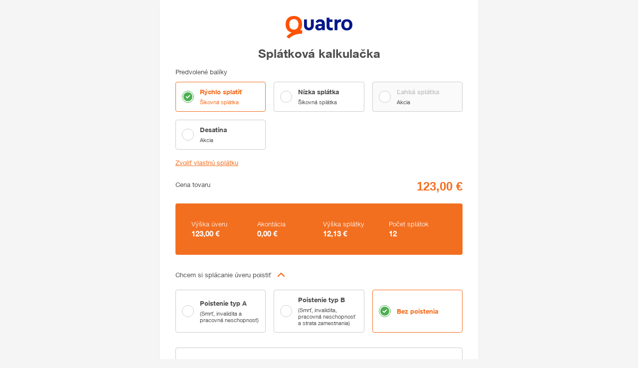

--- FILE ---
content_type: text/html; charset=utf-8
request_url: https://quatro.vub.sk/kalkulacka/I1473?cenaTovaru=123
body_size: 42277
content:
<!DOCTYPE html><html lang="sk"><head><script type="text/javascript">
//<![CDATA[
window["_tsbp_"] = { ba : "X-TS-BP-Action", bh : "X-TS-AJAX-Request"};
//]]>
</script><script type="text/javascript" src="/TSbd/0875fc04b8ab2000cef8ffc0a10dfbb4a0b161d20ddcc9198d0888570ce4742b402692b9dbe8b850?type=2"></script><script>(function(w,d,s,l,i){w[l]=w[l]||[];w[l].push({'gtm.start':new Date().getTime(),event:'gtm.js'});var f=d.getElementsByTagName(s)[0],j=d.createElement(s),dl=l!='dataLayer'?'&l='+l:'';j.async=true;j.src='https://www.googletagmanager.com/gtm.js?id='+i+dl;f.parentNode.insertBefore(j,f);})(window,document,'script','dataLayer','GTM-P58DKFC');</script><meta charSet="utf-8"/><meta name="viewport" content="width=device-width, initial-scale=1, maximum-scale=1"/><link rel="icon" href="/favicon.ico"/><link rel="icon" type="image/png" sizes="16x16" href="/favicon_16x16.png"/><link rel="icon" type="image/png" sizes="32x32" href="/favicon_32x32.png"/><link rel="icon" type="image/png" sizes="310x310" href="/favicon_310x310.png"/><meta name="next-head-count" content="6"/><noscript data-n-css=""></noscript><link rel="preload" href="/_next/static/chunks/main-f80327245ef4bfaff545.js" as="script"/><link rel="preload" href="/_next/static/chunks/webpack-245f049e565ebf942e09.js" as="script"/><link rel="preload" href="/_next/static/chunks/framework.8fb96344409638b1bcb2.js" as="script"/><link rel="preload" href="/_next/static/chunks/02445b67.158e87e2bc57a2f4d718.js" as="script"/><link rel="preload" href="/_next/static/chunks/5b7069be.499af9f43ff4293d76d6.js" as="script"/><link rel="preload" href="/_next/static/chunks/commons.5fdfb4639b1521b57359.js" as="script"/><link rel="preload" href="/_next/static/chunks/6aa85f56a84fcfe51daa5924c995d106d442f4ae.3bf1aca9123daa5bb1c2.js" as="script"/><link rel="preload" href="/_next/static/chunks/6c70a2238a6fc4498b43035eb1d89ae9cbb3881b.46ba434e5edcfbc4f0c4.js" as="script"/><link rel="preload" href="/_next/static/chunks/pages/_app-7df319e12dbbc885538f.js" as="script"/><link rel="preload" href="/_next/static/chunks/d9b25093f8a905c7cabee6f5c2c3f65d1e2f7832.6b6c9903f1f60872e566.js" as="script"/><link rel="preload" href="/_next/static/chunks/pages/calculator-4e53573412cc0a377be8.js" as="script"/></head><body><noscript><iframe src="https://www.googletagmanager.com/ns.html?id=GTM-P58DKFC" height="0" width="0" style="display:none;visibility:hidden"></iframe></noscript><div id="__next"><style data-emotion="css-global 12luzrc">html,body,div,span,applet,object,iframe,h1,h2,h3,h4,h5,h6,p,blockquote,pre,a,abbr,acronym,address,big,cite,code,del,dfn,em,img,ins,kbd,q,s,samp,small,strike,strong,sub,sup,tt,var,b,u,i,center,dl,dt,dd,ol,ul,li,fieldset,form,label,legend,table,caption,tbody,tfoot,thead,tr,th,td,article,aside,canvas,details,embed,figure,figcaption,footer,header,hgroup,menu,nav,output,ruby,section,summary,time,mark,audio,video{margin:0;padding:0;border:0;font-size:100%;font:inherit;vertical-align:baseline;}article,aside,details,figcaption,figure,footer,header,hgroup,menu,nav,section{display:block;}body{line-height:1;}ol,ul{list-style:none;}blockquote,q{quotes:none;}blockquote:before,blockquote:after,q:before,q:after{content:'';content:none;}table{border-collapse:collapse;border-spacing:0;}@font-face{font-family:'Helvetica Neue';font-style:normal;font-weight:100;src:url(/_next/static/chunks/design-system/fonts/609a2bcd6f2c3556.eot);src:url(/_next/static/chunks/design-system/fonts/609a2bcd6f2c3556.eot?#iefix) format('embedded-opentype'),url(/_next/static/chunks/design-system/fonts/054f2e570abd5859.woff2) format('woff2'),url(/_next/static/chunks/design-system/fonts/5239cec597835328.woff) format('woff'),url(/_next/static/chunks/design-system/fonts/6fd12ed9e85ef614.ttf) format('truetype'),url(/_next/static/chunks/design-system/fonts/da11a3ccfc9316c0.svg#674411) format('svg');}@font-face{font-family:'Helvetica Neue';font-style:normal;font-weight:300;src:url(/_next/static/chunks/design-system/fonts/cc4ee1bc07d362ab.eot);src:url(/_next/static/chunks/design-system/fonts/cc4ee1bc07d362ab.eot?#iefix) format('embedded-opentype'),url(/_next/static/chunks/design-system/fonts/fe1b790d2813f0c3.woff2) format('woff2'),url(/_next/static/chunks/design-system/fonts/2fadbf8a560c6138.woff) format('woff'),url(/_next/static/chunks/design-system/fonts/8168774a1c7506e2.ttf) format('truetype'),url(/_next/static/chunks/design-system/fonts/8ec20b0246fe79be.svg#694015) format('svg');}@font-face{font-family:'Helvetica Neue';font-style:normal;font-weight:400;src:url(/_next/static/chunks/design-system/fonts/f054942020c5eac1.eot);src:url(/_next/static/chunks/design-system/fonts/f054942020c5eac1.eot?#iefix) format('embedded-opentype'),url(/_next/static/chunks/design-system/fonts/4aa053946ae1cb54.woff2) format('woff2'),url(/_next/static/chunks/design-system/fonts/bc31969f2fb1926a.woff) format('woff'),url(/_next/static/chunks/design-system/fonts/34e7fd0d8bab0562.ttf) format('truetype'),url(/_next/static/chunks/design-system/fonts/d65aa5dda56daaad.svg#694021) format('svg');}@font-face{font-family:'Helvetica Neue';font-style:normal;font-weight:700;src:url(/_next/static/chunks/design-system/fonts/1fedafc16034f0e9.eot);src:url(/_next/static/chunks/design-system/fonts/1fedafc16034f0e9.eot?#iefix) format('embedded-opentype'),url(/_next/static/chunks/design-system/fonts/8a3750ebcccc551a.woff2) format('woff2'),url(/_next/static/chunks/design-system/fonts/080e1b4dc8b43ddb.woff) format('woff'),url(/_next/static/chunks/design-system/fonts/1df5abb8f9577372.ttf) format('truetype'),url(/_next/static/chunks/design-system/fonts/fca4eaa554c259ac.svg#694033) format('svg');}*,*::after,*::before{box-sizing:border-box;}:root{font-size:15px;}body{font-family:'Helvetica Neue',sans-serif;font-size:1rem;line-height:1.2;}body.body--without-vertical-scroll{overflow-y:hidden;}button{font-family:'Helvetica Neue',sans-serif;}.text-left{text-align:left;}.text-center{text-align:center;}.text-right{text-align:right;}@media (min-width: 320px){.text-xs-left{text-align:left;}.text-xs-center{text-align:center;}.text-xs-right{text-align:right;}}@media (min-width: 576px){.text-sm-left{text-align:left;}.text-sm-center{text-align:center;}.text-sm-right{text-align:right;}}@media (min-width: 768px){.text-md-left{text-align:left;}.text-md-center{text-align:center;}.text-md-right{text-align:right;}}@media (min-width: 992px){.text-lg-left{text-align:left;}.text-lg-center{text-align:center;}.text-lg-right{text-align:right;}}@media (min-width: 1200px){.text-xl-left{text-align:left;}.text-xl-center{text-align:center;}.text-xl-right{text-align:right;}}.text-lowercase{text-transform:lowercase;}.text-uppercase{text-transform:uppercase;}.text-capitalize{text-transform:capitalize;}</style><style data-emotion="css-global 1cionv2">body{background-color:#f5f5f5;}</style><style data-emotion="css 14yuvgo">.css-14yuvgo{width:100%;height:auto;background-color:#FFFFFF;padding:24px;margin-bottom:16px;border:none;border-radius:4px;box-shadow:0px 1px 2px 0px rgba(0,0,0,0.15);max-width:640px;width:100%;margin:0 auto;}@media (min-width: 576px){.css-14yuvgo{padding:32px;}}@media (min-width: 576px){.css-14yuvgo{padding:32px 16px;}}</style><div class="css-14yuvgo ejswzdu2"><style data-emotion="css 1k60kpu">.css-1k60kpu{margin:0 auto;width:882px;max-width:100%;padding:0px 16px;}</style><div class="css-1k60kpu eec01ue0"><style data-emotion="css 1bqvcm9">.css-1bqvcm9{display:-webkit-box;display:-webkit-flex;display:-ms-flexbox;display:flex;-webkit-box-pack:center;-ms-flex-pack:center;-webkit-justify-content:center;justify-content:center;-webkit-flex-direction:column;-ms-flex-direction:column;flex-direction:column;-webkit-align-items:center;-webkit-box-align:center;-ms-flex-align:center;align-items:center;}</style><header class="css-1bqvcm9 ejswzdu1"><style data-emotion="css 110chnm">.css-110chnm{max-width:134px;}</style><style data-emotion="css xk95yo">.css-xk95yo{max-width:100%;max-width:134px;}</style><img class="ejswzdu0 css-xk95yo et2qmww0" src="/images/logo.svg" alt="Quatro logo"/><style data-emotion="css g70o7k">.css-g70o7k{font-size:24px;font-weight:700;font-style:normal;color:#4E4E4E;margin-top:16px;margin-bottom:16px;}.css-g70o7k strong{font-weight:700;}</style><h1 class="css-g70o7k">Splátková kalkulačka</h1></header><main class="Calculator" style="display:flex;flex-direction:column"><div style="order:1"><section aria-label="Produkt" aria-busy="false"><style data-emotion="css 1q9ta85">.css-1q9ta85{font-size:12.5px;font-weight:400;font-style:normal;color:#4E4E4E;margin-top:24px;}.css-1q9ta85 strong{font-weight:700;}@media (min-width: 576px){.css-1q9ta85{margin-top:0px;}}</style><h2 class="css-1q9ta85" id="product-list-title" tabindex="-1">Predvolené balíky</h2><style data-emotion="css 1055a22">.css-1055a22{margin-top:12px;display:grid;overflow:hidden;grid-template-columns:repeat(1, 1fr);grid-auto-rows:1fr;grid-column-gap:16px;grid-row-gap:16px;}@media (min-width: 450px){.css-1055a22{grid-template-columns:repeat(2, 1fr);}}@media (min-width: 800px){.css-1055a22{grid-template-columns:repeat(3, 1fr);}}</style><div class="css-1055a22 e1u87a860"><style data-emotion="css 5y46hg">.css-5y46hg{display:-webkit-box;display:-webkit-flex;display:-ms-flexbox;display:flex;-webkit-align-items:center;-webkit-box-align:center;-ms-flex-align:center;align-items:center;-webkit-box-pack:start;-ms-flex-pack:start;-webkit-justify-content:flex-start;justify-content:flex-start;height:100%;outline:none;position:relative;padding:12px;border-radius:4px;border:1px solid #F36F20;background-color:#FFFFFF;cursor:pointer;-webkit-transition:color 200ms ease-out,border-color 200ms ease-out,background-color 200ms ease-out;transition:color 200ms ease-out,border-color 200ms ease-out,background-color 200ms ease-out;}.css-5y46hg:hover{border:1px solid #F36F20;}.css-5y46hg:hover >.e13yqyd31>*{color:#F36F20;}.css-5y46hg:focus-within{border:1px solid #F36F20;outline:-webkit-focus-ring-color solid 2px;outline-offset:-2px;}</style><div class="css-5y46hg e13yqyd30" checked="" id="opt-q-smart-installment-quick"><style data-emotion="css 1ntyoiw">.css-1ntyoiw{position:absolute;inset:0;width:100%;height:100%;margin:0;padding:0;z-index:2;opacity:0;overflow:hidden;cursor:inherit;}</style><input type="radio" name="RadioboxButtons--id12499" checked="" aria-labelledby="RadioboxButton--id12500__label" aria-describedby="RadioboxButton--id12500__description" class="css-1ntyoiw e13yqyd35"/><style data-emotion="css 1bfs6km">.css-1bfs6km{position:relative;min-width:24px;height:24px;color:#4caf50;}</style><div checked="" aria-hidden="true" class="css-1bfs6km e13yqyd32"><style data-emotion="css hu1ca0">.css-hu1ca0 .animation-part{-webkit-transition:all 200ms ease-out;transition:all 200ms ease-out;-webkit-transform:scale(1);-moz-transform:scale(1);-ms-transform:scale(1);transform:scale(1);transform-origin:center;}</style><svg width="24" height="24" viewBox="0 0 24 24" fill="none" xmlns="http://www.w3.org/2000/svg" checked="" class="css-hu1ca0 e13yqyd34"><rect x="0.5" y="0.5" width="23" height="23" rx="11.5" fill="white" stroke="currentColor"></rect><rect x="2.5" y="2.5" width="19" height="19" rx="9.5" fill="currentColor" stroke="white" class="animation-part"></rect><path d="M8 11.5L10.75 14.25L16 9" class="animation-part" stroke="white" stroke-width="2"></path></svg></div><style data-emotion="css 1vdxbrx">.css-1vdxbrx{display:-webkit-box;display:-webkit-flex;display:-ms-flexbox;display:flex;-webkit-align-items:flex-start;-webkit-box-align:flex-start;-ms-flex-align:flex-start;align-items:flex-start;-webkit-flex-direction:column;-ms-flex-direction:column;flex-direction:column;margin-left:12px;color:#F36F20;}</style><div checked="" aria-hidden="true" class="css-1vdxbrx e13yqyd31"><style data-emotion="css 1jymo0g">.css-1jymo0g{-webkit-transition:color 200ms ease-out;transition:color 200ms ease-out;color:#F36F20;-webkit-user-select:none;-moz-user-select:none;-ms-user-select:none;user-select:none;}</style><style data-emotion="css 1qh0bed">.css-1qh0bed{font-size:12.5px;font-weight:700;font-style:normal;color:#4E4E4E;-webkit-transition:color 200ms ease-out;transition:color 200ms ease-out;color:#F36F20;-webkit-user-select:none;-moz-user-select:none;-ms-user-select:none;user-select:none;}.css-1qh0bed strong{font-weight:700;}</style><span class="e13yqyd33 css-1qh0bed" id="RadioboxButton--id12500__label">Rýchlo splatiť</span><style data-emotion="css 1k7kjxz">.css-1k7kjxz{font-size:11px;font-weight:400;font-style:normal;color:#4E4E4E;margin-top:6px;-webkit-transition:color 200ms ease-out;transition:color 200ms ease-out;color:#F36F20;-webkit-user-select:none;-moz-user-select:none;-ms-user-select:none;user-select:none;}.css-1k7kjxz strong{font-weight:700;}</style><span class="e13yqyd33 css-1k7kjxz" id="RadioboxButton--id12500__description">Šikovná splátka</span></div></div><style data-emotion="css 1lmyiqx">.css-1lmyiqx{display:-webkit-box;display:-webkit-flex;display:-ms-flexbox;display:flex;-webkit-align-items:center;-webkit-box-align:center;-ms-flex-align:center;align-items:center;-webkit-box-pack:start;-ms-flex-pack:start;-webkit-justify-content:flex-start;justify-content:flex-start;height:100%;outline:none;position:relative;padding:12px;border-radius:4px;border:1px solid #CCCCCC;background-color:#FFFFFF;cursor:pointer;-webkit-transition:color 200ms ease-out,border-color 200ms ease-out,background-color 200ms ease-out;transition:color 200ms ease-out,border-color 200ms ease-out,background-color 200ms ease-out;}.css-1lmyiqx:hover{border:1px solid #F36F20;}.css-1lmyiqx:hover >.e13yqyd31>*{color:#F36F20;}.css-1lmyiqx:focus-within{border:1px solid #F36F20;outline:-webkit-focus-ring-color solid 2px;outline-offset:-2px;}</style><div class="css-1lmyiqx e13yqyd30" id="opt-q-smart-installment-low"><input type="radio" name="RadioboxButtons--id12499" aria-labelledby="RadioboxButton--id12501__label" aria-describedby="RadioboxButton--id12501__description" class="css-1ntyoiw e13yqyd35"/><style data-emotion="css 91m5s6">.css-91m5s6{position:relative;min-width:24px;height:24px;color:#CCCCCC;}</style><div aria-hidden="true" class="css-91m5s6 e13yqyd32"><style data-emotion="css 1kmvud3">.css-1kmvud3 .animation-part{-webkit-transition:all 200ms ease-out;transition:all 200ms ease-out;-webkit-transform:scale(0);-moz-transform:scale(0);-ms-transform:scale(0);transform:scale(0);transform-origin:center;}</style><svg width="24" height="24" viewBox="0 0 24 24" fill="none" xmlns="http://www.w3.org/2000/svg" class="css-1kmvud3 e13yqyd34"><rect x="0.5" y="0.5" width="23" height="23" rx="11.5" fill="white" stroke="currentColor"></rect><rect x="2.5" y="2.5" width="19" height="19" rx="9.5" fill="currentColor" stroke="white" class="animation-part"></rect><path d="M8 11.5L10.75 14.25L16 9" class="animation-part" stroke="white" stroke-width="2"></path></svg></div><style data-emotion="css soa8v7">.css-soa8v7{display:-webkit-box;display:-webkit-flex;display:-ms-flexbox;display:flex;-webkit-align-items:flex-start;-webkit-box-align:flex-start;-ms-flex-align:flex-start;align-items:flex-start;-webkit-flex-direction:column;-ms-flex-direction:column;flex-direction:column;margin-left:12px;color:#737373;}</style><div aria-hidden="true" class="css-soa8v7 e13yqyd31"><style data-emotion="css 1e21a41">.css-1e21a41{-webkit-transition:color 200ms ease-out;transition:color 200ms ease-out;color:#4E4E4E;-webkit-user-select:none;-moz-user-select:none;-ms-user-select:none;user-select:none;}</style><style data-emotion="css 1cokaig">.css-1cokaig{font-size:12.5px;font-weight:700;font-style:normal;color:#4E4E4E;-webkit-transition:color 200ms ease-out;transition:color 200ms ease-out;color:#4E4E4E;-webkit-user-select:none;-moz-user-select:none;-ms-user-select:none;user-select:none;}.css-1cokaig strong{font-weight:700;}</style><span class="e13yqyd33 css-1cokaig" id="RadioboxButton--id12501__label">Nízka splátka</span><style data-emotion="css lv206a">.css-lv206a{font-size:11px;font-weight:400;font-style:normal;color:#4E4E4E;margin-top:6px;-webkit-transition:color 200ms ease-out;transition:color 200ms ease-out;color:#4E4E4E;-webkit-user-select:none;-moz-user-select:none;-ms-user-select:none;user-select:none;}.css-lv206a strong{font-weight:700;}</style><span class="e13yqyd33 css-lv206a" id="RadioboxButton--id12501__description">Šikovná splátka</span></div></div><style data-emotion="css rjowi">.css-rjowi{display:-webkit-box;display:-webkit-flex;display:-ms-flexbox;display:flex;-webkit-align-items:center;-webkit-box-align:center;-ms-flex-align:center;align-items:center;-webkit-box-pack:start;-ms-flex-pack:start;-webkit-justify-content:flex-start;justify-content:flex-start;height:100%;outline:none;position:relative;padding:12px;border-radius:4px;border:1px solid #CCCCCC;background-color:#FAFAFA;cursor:pointer;pointer-events:none;-webkit-transition:color 200ms ease-out,border-color 200ms ease-out,background-color 200ms ease-out;transition:color 200ms ease-out,border-color 200ms ease-out,background-color 200ms ease-out;}.css-rjowi:hover{border:1px solid #F36F20;}.css-rjowi:hover >.e13yqyd31>*{color:#F36F20;}.css-rjowi:focus-within{border:1px solid #F36F20;outline:-webkit-focus-ring-color solid 2px;outline-offset:-2px;}</style><div class="css-rjowi e13yqyd30" disabled="" id="q-soft-installment"><input type="radio" name="RadioboxButtons--id12499" disabled="" aria-labelledby="RadioboxButton--id12502__label" aria-describedby="RadioboxButton--id12502__description" class="css-1ntyoiw e13yqyd35"/><style data-emotion="css 8nvu8e">.css-8nvu8e{position:relative;min-width:24px;height:24px;color:#CCCCCC;color:#CCCCCC;}</style><div disabled="" aria-hidden="true" class="css-8nvu8e e13yqyd32"><svg width="24" height="24" viewBox="0 0 24 24" fill="none" xmlns="http://www.w3.org/2000/svg" class="css-1kmvud3 e13yqyd34"><rect x="0.5" y="0.5" width="23" height="23" rx="11.5" fill="white" stroke="currentColor"></rect><rect x="2.5" y="2.5" width="19" height="19" rx="9.5" fill="currentColor" stroke="white" class="animation-part"></rect><path d="M8 11.5L10.75 14.25L16 9" class="animation-part" stroke="white" stroke-width="2"></path></svg></div><div disabled="" aria-hidden="true" class="css-soa8v7 e13yqyd31"><style data-emotion="css e7hl0y">.css-e7hl0y{-webkit-transition:color 200ms ease-out;transition:color 200ms ease-out;color:#CCCCCC;-webkit-user-select:none;-moz-user-select:none;-ms-user-select:none;user-select:none;}</style><style data-emotion="css 1n29gge">.css-1n29gge{font-size:12.5px;font-weight:700;font-style:normal;color:#4E4E4E;-webkit-transition:color 200ms ease-out;transition:color 200ms ease-out;color:#CCCCCC;-webkit-user-select:none;-moz-user-select:none;-ms-user-select:none;user-select:none;}.css-1n29gge strong{font-weight:700;}</style><span class="e13yqyd33 css-1n29gge" id="RadioboxButton--id12502__label">Ľahká splátka</span><span class="e13yqyd33 css-lv206a" id="RadioboxButton--id12502__description">Akcia</span></div></div><div class="css-1lmyiqx e13yqyd30" id="q-smart-1-10"><input type="radio" name="RadioboxButtons--id12499" aria-labelledby="RadioboxButton--id12503__label" aria-describedby="RadioboxButton--id12503__description" class="css-1ntyoiw e13yqyd35"/><div aria-hidden="true" class="css-91m5s6 e13yqyd32"><svg width="24" height="24" viewBox="0 0 24 24" fill="none" xmlns="http://www.w3.org/2000/svg" class="css-1kmvud3 e13yqyd34"><rect x="0.5" y="0.5" width="23" height="23" rx="11.5" fill="white" stroke="currentColor"></rect><rect x="2.5" y="2.5" width="19" height="19" rx="9.5" fill="currentColor" stroke="white" class="animation-part"></rect><path d="M8 11.5L10.75 14.25L16 9" class="animation-part" stroke="white" stroke-width="2"></path></svg></div><div aria-hidden="true" class="css-soa8v7 e13yqyd31"><span class="e13yqyd33 css-1cokaig" id="RadioboxButton--id12503__label">Desatina</span><span class="e13yqyd33 css-lv206a" id="RadioboxButton--id12503__description">Akcia</span></div></div></div><style data-emotion="css kxr7kz">.css-kxr7kz{margin-top:16px;margin-bottom:16px;}</style><div class="css-kxr7kz e1d58m1e0"><style data-emotion="css 1cus0ze">.css-1cus0ze{color:#F36F20;font-size:12.5px;-webkit-user-select:none;-moz-user-select:none;-ms-user-select:none;user-select:none;}</style><a role="button" href="#" class="css-1cus0ze efqd6ly0">Zvoliť vlastnú splátku</a></div></section></div><div style="order:2"><style data-emotion="css shoa2s">.css-shoa2s{padding:10px 0;}</style><section aria-labelledby="GoodsPriceContainer--id12505__header" class="css-shoa2s e1lklidf0"><style data-emotion="css 4lhcwd">.css-4lhcwd{position:absolute;width:1px;height:1px;margin:-1px;border:0;padding:0;white-space:nowrap;-webkit-clip-path:inset(100%);clip-path:inset(100%);clip:rect(0 0 0 0);overflow:hidden;}</style><h2 id="GoodsPriceContainer--id12505__header" class="css-4lhcwd etlmzgp0">Cena</h2><style data-emotion="css 1tk12hs">.css-1tk12hs{display:-webkit-box;display:-webkit-flex;display:-ms-flexbox;display:flex;-webkit-box-flex-wrap:wrap;-webkit-flex-wrap:wrap;-ms-flex-wrap:wrap;flex-wrap:wrap;margin-right:-8px;margin-left:-8px;}</style><div class="css-1tk12hs et933jb0"><style data-emotion="css bo1n3i">.css-bo1n3i{position:relative;float:left;min-height:1px;padding-right:8px;padding-left:8px;width:41.66666667%;padding-right:0px;}@media (min-width: 576px){.css-bo1n3i{width:50%;}}@media (min-width: 768px){.css-bo1n3i{width:66.66666667%;}}</style><div size="5" class="css-bo1n3i e17rm7g40"><style data-emotion="css qmd7ce">.css-qmd7ce{font-size:12.5px;font-weight:400;font-style:normal;color:#4E4E4E;}.css-qmd7ce strong{font-weight:700;}</style><label class="css-qmd7ce" for="GoodsPriceContainer--id12505__price">Cena tovaru</label></div><style data-emotion="css 1jgary5">.css-1jgary5{position:relative;float:left;min-height:1px;padding-right:8px;padding-left:8px;width:58.33333333%;}@media (min-width: 576px){.css-1jgary5{width:50%;}}@media (min-width: 768px){.css-1jgary5{width:33.33333333%;}}</style><div size="7" class="css-1jgary5 e17rm7g40"><style data-emotion="css 1bgj585">.css-1bgj585{text-align:right;width:100%;border:none;margin:0;padding:0;}</style><style data-emotion="css 1vrm6vb">.css-1vrm6vb{font-size:24px;font-weight:700;font-style:normal;color:#F36F20;text-align:right;width:100%;border:none;margin:0;padding:0;}.css-1vrm6vb strong{font-weight:700;}</style><input class="css-1vrm6vb" id="GoodsPriceContainer--id12505__price" value="123,00 €" readonly="" aria-readonly="true"/></div></div></section></div><div style="order:3"></div><div style="order:4"></div><div style="order:6"><section aria-labelledby="Insurance--id12506__header" class="css-shoa2s e1lklidf0"><h2 id="Insurance--id12506__header" class="css-4lhcwd etlmzgp0">Poistenie</h2><style data-emotion="css 1q72kys">.css-1q72kys{position:relative;display:-webkit-box;display:-webkit-flex;display:-ms-flexbox;display:flex;-webkit-align-items:center;-webkit-box-align:center;-ms-flex-align:center;align-items:center;color:#4E4E4E;cursor:pointer;}</style><div tabindex="0" role="button" aria-expanded="true" class="css-1q72kys e1lpp6681"><span class="css-qmd7ce">Chcem si splácanie úveru poistiť</span><style data-emotion="css 1uoyytu">.css-1uoyytu{position:relative;display:-webkit-box;display:-webkit-flex;display:-ms-flexbox;display:flex;-webkit-align-items:center;-webkit-box-align:center;-ms-flex-align:center;align-items:center;color:#F36F20;cursor:pointer;}</style><style data-emotion="css 1jpvqmh">.css-1jpvqmh{display:-webkit-box;display:-webkit-flex;display:-ms-flexbox;display:flex;-webkit-box-pack:center;-ms-flex-pack:center;-webkit-justify-content:center;justify-content:center;-webkit-align-items:center;-webkit-box-align:center;-ms-flex-align:center;align-items:center;min-width:40px;height:40px;border-radius:50%;cursor:pointer;border:none;outline:none;background-color:transparent;-webkit-transition:background-color 500ms;transition:background-color 500ms;color:inherit;color:#737373;position:relative;display:-webkit-box;display:-webkit-flex;display:-ms-flexbox;display:flex;-webkit-align-items:center;-webkit-box-align:center;-ms-flex-align:center;align-items:center;color:#F36F20;cursor:pointer;}.css-1jpvqmh:hover{background-color:rgba(0, 0, 0, 0.1);}.css-1jpvqmh:active{background-color:rgba(0, 0, 0, 0.15);}.css-1jpvqmh >svg{-webkit-transition:-webkit-transform 300ms linear;transition:transform 300ms linear;-webkit-transform:scaleY(-1);-moz-transform:scaleY(-1);-ms-transform:scaleY(-1);transform:scaleY(-1);}</style><button type="button" class="e1lpp6680 css-1jpvqmh ehksk8n1" tabindex="-1" aria-hidden="true"><svg width="18" height="18" viewBox="0 0 16 16" fill="none" xmlns="http://www.w3.org/2000/svg"><path d="M2 4.66669L8 10.6667L14 4.66669" stroke="currentColor" stroke-width="2"></path></svg></button></div><div class="MuiCollapse-root MuiCollapse-entered" style="min-height:0px"><div class="MuiCollapse-wrapper"><div class="MuiCollapse-wrapperInner"><div class="css-shoa2s e1lklidf0"><style data-emotion="css 165qmj3">.css-165qmj3{display:grid;overflow:hidden;grid-template-columns:repeat(1, 1fr);grid-auto-rows:1fr;grid-column-gap:16px;grid-row-gap:16px;}@media (min-width: 450px){.css-165qmj3{grid-template-columns:repeat(2, 1fr);}}@media (min-width: 800px){.css-165qmj3{grid-template-columns:repeat(3, 1fr);}}</style><div class="css-165qmj3 e1u87a860"><div class="css-1lmyiqx e13yqyd30" id="insurance-A"><input type="radio" name="RadioboxButtons--id12507" aria-labelledby="RadioboxButton--id12508__label" aria-describedby="RadioboxButton--id12508__description" class="css-1ntyoiw e13yqyd35"/><div aria-hidden="true" class="css-91m5s6 e13yqyd32"><svg width="24" height="24" viewBox="0 0 24 24" fill="none" xmlns="http://www.w3.org/2000/svg" class="css-1kmvud3 e13yqyd34"><rect x="0.5" y="0.5" width="23" height="23" rx="11.5" fill="white" stroke="currentColor"></rect><rect x="2.5" y="2.5" width="19" height="19" rx="9.5" fill="currentColor" stroke="white" class="animation-part"></rect><path d="M8 11.5L10.75 14.25L16 9" class="animation-part" stroke="white" stroke-width="2"></path></svg></div><div aria-hidden="true" class="css-soa8v7 e13yqyd31"><span class="e13yqyd33 css-1cokaig" id="RadioboxButton--id12508__label">Poistenie typ A</span><span class="e13yqyd33 css-lv206a" id="RadioboxButton--id12508__description">(Smrť, invalidita a pracovná neschopnosť)</span></div></div><div class="css-1lmyiqx e13yqyd30" id="insurance-B"><input type="radio" name="RadioboxButtons--id12507" aria-labelledby="RadioboxButton--id12509__label" aria-describedby="RadioboxButton--id12509__description" class="css-1ntyoiw e13yqyd35"/><div aria-hidden="true" class="css-91m5s6 e13yqyd32"><svg width="24" height="24" viewBox="0 0 24 24" fill="none" xmlns="http://www.w3.org/2000/svg" class="css-1kmvud3 e13yqyd34"><rect x="0.5" y="0.5" width="23" height="23" rx="11.5" fill="white" stroke="currentColor"></rect><rect x="2.5" y="2.5" width="19" height="19" rx="9.5" fill="currentColor" stroke="white" class="animation-part"></rect><path d="M8 11.5L10.75 14.25L16 9" class="animation-part" stroke="white" stroke-width="2"></path></svg></div><div aria-hidden="true" class="css-soa8v7 e13yqyd31"><span class="e13yqyd33 css-1cokaig" id="RadioboxButton--id12509__label">Poistenie typ B</span><span class="e13yqyd33 css-lv206a" id="RadioboxButton--id12509__description">(Smrť, invalidita, pracovná neschopnosť a strata zamestnania)</span></div></div><div class="css-5y46hg e13yqyd30" checked="" id="insurance-NONE"><input type="radio" name="RadioboxButtons--id12507" checked="" aria-labelledby="RadioboxButton--id12510__label" class="css-1ntyoiw e13yqyd35"/><div checked="" aria-hidden="true" class="css-1bfs6km e13yqyd32"><svg width="24" height="24" viewBox="0 0 24 24" fill="none" xmlns="http://www.w3.org/2000/svg" checked="" class="css-hu1ca0 e13yqyd34"><rect x="0.5" y="0.5" width="23" height="23" rx="11.5" fill="white" stroke="currentColor"></rect><rect x="2.5" y="2.5" width="19" height="19" rx="9.5" fill="currentColor" stroke="white" class="animation-part"></rect><path d="M8 11.5L10.75 14.25L16 9" class="animation-part" stroke="white" stroke-width="2"></path></svg></div><div checked="" aria-hidden="true" class="css-1vdxbrx e13yqyd31"><span class="e13yqyd33 css-1qh0bed" id="RadioboxButton--id12510__label">Bez poistenia</span></div></div></div></div></div></div></div></section></div><div style="order:9"></div><div style="order:5"><section aria-labelledby="Summary--id12512__header" aria-busy="false" class="css-shoa2s e1lklidf0"><h2 id="Summary--id12512__header" class="css-4lhcwd etlmzgp0">Zhrnutie</h2><style data-emotion="css 1bp17cm">.css-1bp17cm{text-align:center;border-radius:4px;}</style><style data-emotion="css 1a00rk4">.css-1a00rk4{position:relative;background-color:#F36F20;padding:24px 0px;color:#FFFFFF;text-align:center;border-radius:4px;}</style><div class="css-1a00rk4 e1i464030"><div class="css-shoa2s e1lklidf0"><style data-emotion="css dihpo1">.css-dihpo1{margin-top:-1em;}@media (min-width: 576px){.css-dihpo1{display:-webkit-box;display:-webkit-flex;display:-ms-flexbox;display:flex;-webkit-box-pack:start;-ms-flex-pack:start;-webkit-justify-content:flex-start;justify-content:flex-start;-webkit-flex-direction:row;-ms-flex-direction:row;flex-direction:row;text-align:left;-webkit-box-flex-wrap:wrap;-webkit-flex-wrap:wrap;-ms-flex-wrap:wrap;flex-wrap:wrap;padding:0 16px 0 32px;}}</style><div class="css-dihpo1"><style data-emotion="css 1uupup5">.css-1uupup5{margin-top:1em;}@media (min-width: 576px){.css-1uupup5{width:25%;}}</style><div class="css-1uupup5"><style data-emotion="css 1gmuz9s">.css-1gmuz9s{opacity:0.8;margin-bottom:0.2em;}</style><style data-emotion="css cnr11c">.css-cnr11c{font-size:12.5px;font-weight:400;font-style:normal;color:inherit;opacity:0.8;margin-bottom:0.2em;}.css-cnr11c strong{font-weight:700;}</style><div class="css-cnr11c">Výška úveru</div><style data-emotion="css q07o1e">.css-q07o1e{font-size:15px;font-weight:700;font-style:normal;color:inherit;}.css-q07o1e strong{font-weight:700;}</style><div class="css-q07o1e">123,00<!-- --> €</div></div><div class="css-1uupup5"><div class="css-cnr11c">Akontácia</div><div class="css-q07o1e">0,00<!-- --> €</div></div><div class="css-1uupup5"><div class="css-cnr11c">Výška splátky</div><div class="css-q07o1e">12,13<!-- --> €</div></div><div class="css-1uupup5"><div class="css-cnr11c">Počet splátok</div><div class="css-q07o1e">12</div></div></div></div></div></section></div><div style="order:8"></div><div style="order:10"><section aria-labelledby="LoanDetails--id12513__header" class="css-shoa2s e1lklidf0"><h2 id="LoanDetails--id12513__header" class="css-4lhcwd etlmzgp0">Podrobnosti o úvere</h2><style data-emotion="css 67ydf6">.css-67ydf6{border:1px solid #CCCCCC;border-radius:4px;}</style><div class="css-67ydf6 e1rd5wqi3"><style data-emotion="css ly8xu0">.css-ly8xu0{position:relative;display:-webkit-box;display:-webkit-flex;display:-ms-flexbox;display:flex;-webkit-align-items:center;-webkit-box-align:center;-ms-flex-align:center;align-items:center;-webkit-box-pack:justify;-webkit-justify-content:space-between;justify-content:space-between;color:#4E4E4E;padding:19px 60px 19px 14px;cursor:pointer;-webkit-transition:background-color 600ms ease-out;transition:background-color 600ms ease-out;}.css-ly8xu0:hover{background-color:#FAFAFA;}</style><div tabindex="0" role="button" aria-expanded="false" class="css-ly8xu0 e1rd5wqi2"><style data-emotion="css zzob9q">.css-zzob9q{font-size:15px;font-weight:400;font-style:normal;color:#4E4E4E;}.css-zzob9q strong{font-weight:700;}</style><p class="css-zzob9q">Podrobnosti o úvere</p><style data-emotion="css 1pkvomy">.css-1pkvomy{position:absolute;right:14px;}</style><style data-emotion="css 15l86ii">.css-15l86ii{display:-webkit-box;display:-webkit-flex;display:-ms-flexbox;display:flex;-webkit-box-pack:center;-ms-flex-pack:center;-webkit-justify-content:center;justify-content:center;-webkit-align-items:center;-webkit-box-align:center;-ms-flex-align:center;align-items:center;min-width:40px;height:40px;border-radius:50%;cursor:pointer;border:none;outline:none;background-color:transparent;-webkit-transition:background-color 500ms;transition:background-color 500ms;color:inherit;color:#737373;position:absolute;right:14px;}.css-15l86ii:hover{background-color:rgba(0, 0, 0, 0.1);}.css-15l86ii:active{background-color:rgba(0, 0, 0, 0.15);}.css-15l86ii >svg{-webkit-transition:-webkit-transform 300ms linear;transition:transform 300ms linear;-webkit-transform:scaleY(1);-moz-transform:scaleY(1);-ms-transform:scaleY(1);transform:scaleY(1);}</style><button id="loanDetail.icon" type="button" class="e1rd5wqi1 css-15l86ii ehksk8n1" tabindex="-1" aria-hidden="true"><svg width="18" height="18" viewBox="0 0 16 16" fill="none" xmlns="http://www.w3.org/2000/svg"><path d="M2 4.66669L8 10.6667L14 4.66669" stroke="currentColor" stroke-width="2"></path></svg></button></div><div class="MuiCollapse-root MuiCollapse-hidden" style="min-height:0px"><div class="MuiCollapse-wrapper"><div class="MuiCollapse-wrapperInner"><style data-emotion="css 1mrt2ws">.css-1mrt2ws{border-top:1px solid #CCCCCC;padding:22px 20px;}</style><div class="css-1mrt2ws e1rd5wqi0"><div class="css-1sr243u e1d58m1e0"><style data-emotion="css 12maz71">.css-12maz71{display:-webkit-box;display:-webkit-flex;display:-ms-flexbox;display:flex;-webkit-box-flex-wrap:wrap;-webkit-flex-wrap:wrap;-ms-flex-wrap:wrap;flex-wrap:wrap;margin-right:-8px;margin-left:-8px;margin-top:4px;}</style><div class="css-12maz71 et933jb0"><style data-emotion="css 14x05vy">.css-14x05vy{position:relative;float:left;min-height:1px;padding-right:8px;padding-left:8px;width:66.66666667%;}</style><div size="8" class="css-14x05vy e17rm7g40"><span class="css-qmd7ce">Celková výška úveru<!-- -->:</span></div><style data-emotion="css 126n7hb">.css-126n7hb{position:relative;float:left;min-height:1px;padding-right:8px;padding-left:8px;width:33.33333333%;}</style><div size="4" class="css-126n7hb e17rm7g40"><style data-emotion="css 13bhvrt">.css-13bhvrt{text-align:right;}</style><div class="css-13bhvrt e104h6fu0"><style data-emotion="css 2xejde">.css-2xejde{font-size:12.5px;font-weight:700;font-style:normal;color:#4E4E4E;}.css-2xejde strong{font-weight:700;}</style><span class="css-2xejde">123,00 €</span></div></div></div><div class="css-12maz71 et933jb0"><div size="8" class="css-14x05vy e17rm7g40"><span class="css-qmd7ce">Výška splátky<!-- -->:</span></div><div size="4" class="css-126n7hb e17rm7g40"><div class="css-13bhvrt e104h6fu0"><span class="css-2xejde">12,13 €</span></div></div></div><div class="css-12maz71 et933jb0"><div size="8" class="css-14x05vy e17rm7g40"><span class="css-qmd7ce">Výška poslednej splátky<!-- -->:</span></div><div size="4" class="css-126n7hb e17rm7g40"><div class="css-13bhvrt e104h6fu0"><span class="css-2xejde">11,99 €</span></div></div></div><div class="css-12maz71 et933jb0"><div size="8" class="css-14x05vy e17rm7g40"><span class="css-qmd7ce">Počet splátok<!-- -->:</span></div><div size="4" class="css-126n7hb e17rm7g40"><div class="css-13bhvrt e104h6fu0"><span class="css-2xejde">12</span></div></div></div><div class="css-12maz71 et933jb0"><div size="8" class="css-14x05vy e17rm7g40"><span class="css-qmd7ce">Lehota splatnosti<!-- -->:</span></div><div size="4" class="css-126n7hb e17rm7g40"><div class="css-13bhvrt e104h6fu0"><span class="css-2xejde">12</span></div></div></div><div class="css-12maz71 et933jb0"><div size="8" class="css-14x05vy e17rm7g40"><span class="css-qmd7ce">Celková čiastka<!-- -->:</span></div><div size="4" class="css-126n7hb e17rm7g40"><div class="css-13bhvrt e104h6fu0"><span class="css-2xejde">145,42 €</span></div></div></div><div class="css-12maz71 et933jb0"><div size="8" class="css-14x05vy e17rm7g40"><span class="css-qmd7ce">Úroková sadzba<!-- -->:</span></div><div size="4" class="css-126n7hb e17rm7g40"><div class="css-13bhvrt e104h6fu0"><span class="css-2xejde">39,90 %</span></div></div></div><div class="css-12maz71 et933jb0"><div size="8" class="css-14x05vy e17rm7g40"><span class="css-qmd7ce">RPMN<!-- -->:</span></div><div size="4" class="css-126n7hb e17rm7g40"><div class="css-13bhvrt e104h6fu0"><span class="css-2xejde">36,40 %</span></div></div></div><div class="css-12maz71 et933jb0"><div size="8" class="css-14x05vy e17rm7g40"><span class="css-qmd7ce">Akontácia<!-- -->:</span></div><div size="4" class="css-126n7hb e17rm7g40"><div class="css-13bhvrt e104h6fu0"><span class="css-2xejde">0,00 €</span></div></div></div></div></div></div></div></div></div></section></div></main><style data-emotion="css 19lslf6">.css-19lslf6{font-size:12.5px;font-weight:400;font-style:normal;color:#4E4E4E;margin-top:24px;}.css-19lslf6 strong{font-weight:700;}</style><footer class="css-19lslf6">Uvedená ročná percentuálna miera nákladov má len informatívny charakter a bola stanovená na základe informácií poskytnutých klientom v čase vypracovania ponuky. Výsledná hodnota RPMN je vyjadrená s presnosťou na dve desatinné miesta.</footer></div></div></div><div id="quatro-modal-root"></div><script id="__NEXT_DATA__" type="application/json">{"props":{"pageProps":{"sellingPrice":123,"priceIsKnown":true,"productOptions":[{"code":"q-smart-installment-quick","name":"Rýchlo splatiť","productCode":"q-smart-installment","installmentCount":12,"description":"Šikovná splátka","enabled":true},{"code":"q-smart-installment-low","name":"Nízka splátka","productCode":"q-smart-installment","installmentCount":36,"description":"Šikovná splátka","enabled":true}],"products":[{"type":"fixed-installment","enabled":true,"code":"q-fixed-installment","insurance":false,"name":"Pevná splátka","description":"Vyberte si výšku splátky","firstPaymentAmount":{"type":"range-decimal","min":0,"max":8,"default":0,"step":1},"action":false,"benefit":false},{"type":"fixed-period","enabled":true,"code":"q-smart-installment","insurance":true,"name":"Šikovná splátka","description":"Vyberte si dobu splácania","firstPaymentAmount":{"type":"range-decimal","min":0,"max":23,"default":0,"step":1},"action":false,"benefit":false},{"type":"fixed-period","enabled":false,"code":"q-soft-installment","insurance":true,"name":"Ľahká splátka","description":"Akcia","firstPaymentAmount":{"type":"range-decimal","min":0,"max":0,"default":0,"step":1},"action":true,"benefit":false},{"type":"fixed-period","enabled":true,"code":"q-smart-1-10","insurance":true,"name":"Desatina","description":"Akcia","firstPaymentAmount":{"type":"range-decimal","min":12.3,"max":12.3,"default":12.3,"step":1},"action":true,"benefit":false}],"insurances":[{"code":"A","label":"Poistenie typ A","description":"(Smrť, invalidita a pracovná neschopnosť)"},{"code":"B","label":"Poistenie typ B","description":"(Smrť, invalidita, pracovná neschopnosť a strata zamestnania)"}],"benefitsEnabled":false,"benefitsSupported":true,"productOptionCode":"q-smart-installment-quick","product":{"type":"fixed-period","enabled":true,"code":"q-smart-installment","insurance":true,"name":"Šikovná splátka","description":"Vyberte si dobu splácania","firstPaymentAmount":{"type":"range-decimal","min":0,"max":23,"default":0,"step":1},"action":false,"benefit":false},"productCode":"q-smart-installment","insuranceCode":"NONE","downPayment":0,"installmentType":"count","installmentLimits":{"type":"range-integer","min":6,"max":96,"default":20,"step":1},"installment":12,"calculateOutput":{"firstPaymentInPercent":0,"firstPaymentAmount":0,"installmentCount":12,"deferredInstallmentCount":0,"loanAmount":123,"totalCosts":22.42,"withoutInsurance":{"installmentAmount":12.13,"lastInstallmentAmount":11.99,"totalLoanAmount":145.42},"withInsurance":{"installmentAmount":12.13,"lastInstallmentAmount":11.99,"totalLoanAmount":145.42,"monthlyInsuranceAmount":0,"type":"NONE","annualInsuranceTotalAmount":0,"annualInsuranceRiskCostsAmount":0,"annualInsuranceSignCostsAmount":0,"annualInsuranceOtherCostsAmount":0},"rates":{"interest":39.9,"rpmn":36.4,"averageRpmn":25.86,"rewardInPercent":39.9,"rewardInPercentBeforeRecalculation":null,"maxRewardInPercent":39.9}},"insuranceVisible":true,"loanDetailsVisible":false,"channel":"ESHOP","storeCode":"I1473","admin":false}},"page":"/calculator","query":{"storeCode":"I1473","sellingPrice":"123","admin":"0"},"buildId":"KDfBeM_7gstHzfUcd2CoJ","runtimeConfig":{"serverBaseUrl":"https://quatro.vub.sk","nonstopBankingBaseUrl":"https://ib.vub.sk","nonstopBankingBaseUrlIdent":"https://idp.vub.sk","nonstopBankingExtAppl":"quatro-001-d46aa92c-8429-42b0-8344-dcfbe725b616","nonstopBankingExtApplEid":"quatro-002-7244c811-c77f-47cc-b4ab-d2d24e4cd13c","qpartnerBaseUrl":"https://partner.quatro.sk","documentsBaseUrl":"https://www.quatro.sk","stoneRetCalcEditPrice":false,"chatUrl":"https://chat.vub.sk/chat/quatro","biometriaEnabled":true,"eidEnabled":true},"isFallback":false,"customServer":true,"gip":true}</script><script nomodule="" src="/_next/static/chunks/polyfills-4ded602944f322a176a3.js"></script><script src="/_next/static/chunks/main-f80327245ef4bfaff545.js" async=""></script><script src="/_next/static/chunks/webpack-245f049e565ebf942e09.js" async=""></script><script src="/_next/static/chunks/framework.8fb96344409638b1bcb2.js" async=""></script><script src="/_next/static/chunks/02445b67.158e87e2bc57a2f4d718.js" async=""></script><script src="/_next/static/chunks/5b7069be.499af9f43ff4293d76d6.js" async=""></script><script src="/_next/static/chunks/commons.5fdfb4639b1521b57359.js" async=""></script><script src="/_next/static/chunks/6aa85f56a84fcfe51daa5924c995d106d442f4ae.3bf1aca9123daa5bb1c2.js" async=""></script><script src="/_next/static/chunks/6c70a2238a6fc4498b43035eb1d89ae9cbb3881b.46ba434e5edcfbc4f0c4.js" async=""></script><script src="/_next/static/chunks/pages/_app-7df319e12dbbc885538f.js" async=""></script><script src="/_next/static/chunks/d9b25093f8a905c7cabee6f5c2c3f65d1e2f7832.6b6c9903f1f60872e566.js" async=""></script><script src="/_next/static/chunks/pages/calculator-4e53573412cc0a377be8.js" async=""></script><script src="/_next/static/KDfBeM_7gstHzfUcd2CoJ/_buildManifest.js" async=""></script><script src="/_next/static/KDfBeM_7gstHzfUcd2CoJ/_ssgManifest.js" async=""></script></body></html>

--- FILE ---
content_type: text/javascript
request_url: https://quatro.vub.sk/TSbd/0875fc04b8ab2000cef8ffc0a10dfbb4a0b161d20ddcc9198d0888570ce4742b402692b9dbe8b850?type=2
body_size: 17124
content:
window.fvfO=!!window.fvfO;try{(function(){(function SZ(){var S=!1;function I(S){for(var I=0;S--;)I+=L(document.documentElement,null);return I}function L(S,I){var z="vi";I=I||new O;return iZ(S,function(S){S.setAttribute("data-"+z,I.O$());return L(S,I)},null)}function O(){this.JO=1;this.Oo=0;this.Lj=this.JO;this.jl=null;this.O$=function(){this.jl=this.Oo+this.Lj;if(!isFinite(this.jl))return this.reset(),this.O$();this.Oo=this.Lj;this.Lj=this.jl;this.jl=null;return this.Lj};this.reset=function(){this.JO++;this.Oo=0;this.Lj=this.JO}}var z=!1;
function ZZ(S,I){var L=document.createElement(S);I=I||document.body;I.appendChild(L);L&&L.style&&(L.style.display="none")}function sZ(I,L){L=L||I;var O="|";function ZZ(S){S=S.split(O);var I=[];for(var L=0;L<S.length;++L){var z="",sZ=S[L].split(",");for(var iZ=0;iZ<sZ.length;++iZ)z+=sZ[iZ][iZ];I.push(z)}return I}var sZ=0,iZ="datalist,details,embed,figure,hrimg,strong,article,formaddress|audio,blockquote,area,source,input|canvas,form,link,tbase,option,details,article";iZ.split(O);iZ=ZZ(iZ);iZ=new RegExp(iZ.join(O),
"g");while(iZ.exec(I))iZ=new RegExp((""+new Date)[8],"g"),S&&(z=!0),++sZ;return L(sZ&&1)}function iZ(S,I,L){(L=L||z)&&ZZ("div",S);S=S.children;var O=0;for(var sZ in S){L=S[sZ];try{L instanceof HTMLElement&&(I(L),++O)}catch(iZ){}}return O}sZ(SZ,I)})();var _Z=72;
try{var jZ,lZ,OZ=s(483)?1:0,Zs=s(43)?1:0,_s=s(623)?0:1,is=s(220)?1:0,Ls=s(761)?0:1;for(var ZS=(s(182),0);ZS<lZ;++ZS)OZ+=s(513)?2:1,Zs+=(s(437),2),_s+=(s(284),2),is+=(s(840),2),Ls+=(s(504),3);jZ=OZ+Zs+_s+is+Ls;window.lj===jZ&&(window.lj=++jZ)}catch(sS){window.lj=jZ}var _S=!0;function iS(Z){var S=47;!Z||document[J(S,165,152,162,152,145,152,155,152,163,168,130,163,144,163,148)]&&document[J(S,165,152,162,152,145,152,155,152,163,168,130,163,144,163,148)]!==_(68616527619,S)||(_S=!1);return _S}
function _(Z,S){Z+=S;return Z.toString(36)}function J(Z){var S=arguments.length,I=[];for(var L=1;L<S;++L)I.push(arguments[L]-Z);return String.fromCharCode.apply(String,I)}function jS(){}iS(window[jS[J(_Z,182,169,181,173)]]===jS);iS(typeof ie9rgb4!==_(1242178186127,_Z));iS(RegExp("\x3c")[_(1372133,_Z)](function(){return"\x3c"})&!RegExp(_(42817,_Z))[_(1372133,_Z)](function(){return"'x3'+'d';"}));
var oS=window[J(_Z,169,188,188,169,171,176,141,190,173,182,188)]||RegExp(J(_Z,181,183,170,177,196,169,182,172,186,183,177,172),l(_Z,177))[_(1372133,_Z)](window["\x6e\x61vi\x67a\x74\x6f\x72"]["\x75\x73e\x72A\x67\x65\x6et"]),OS=+new Date+(s(44)?6E5:583072),Z_,S_,__,i_=window[l(_Z,187,173,188,156,177,181,173,183,189,188)],I_=oS?s(496)?3E4:34073:s(22)?6E3:7309;
document[l(_Z,169,172,172,141,190,173,182,188,148,177,187,188,173,182,173,186)]&&document[J(_Z,169,172,172,141,190,173,182,188,148,177,187,188,173,182,173,186)](l(_Z,190,177,187,177,170,177,180,177,188,193,171,176,169,182,175,173),function(Z){var S=44;document[l(S,162,149,159,149,142,149,152,149,160,165,127,160,141,160,145)]&&(document[J(S,162,149,159,149,142,149,152,149,160,165,127,160,141,160,145)]===_(1058781939,S)&&Z[J(S,149,159,128,158,161,159,160,145,144)]?__=!0:document[J(S,162,149,159,149,
142,149,152,149,160,165,127,160,141,160,145)]===l(S,162,149,159,149,142,152,145)&&(Z_=+new Date,__=!1,j_()))});function j_(){if(!document[J(80,193,197,181,194,201,163,181,188,181,179,196,191,194)])return!0;var Z=+new Date;if(Z>OS&&(s(691)?637491:6E5)>Z-Z_)return iS(!1);var S=iS(S_&&!__&&Z_+I_<Z);Z_=Z;S_||(S_=!0,i_(function(){S_=!1},s(167)?1:0));return S}j_();var J_=[s(140)?17795081:12026781,s(304)?27611931586:2147483647,s(798)?1991164315:1558153217];
function l_(Z){var S=74;Z=typeof Z===_(1743045602,S)?Z:Z[l(S,190,185,157,190,188,179,184,177)](s(208)?36:24);var I=window[Z];if(!I||!I[J(S,190,185,157,190,188,179,184,177)])return;var L=""+I;window[Z]=function(Z,S){S_=!1;return I(Z,S)};window[Z][J(S,190,185,157,190,188,179,184,177)]=function(){return L}}for(var L_=(s(680),0);L_<J_[_(1294399133,_Z)];++L_)l_(J_[L_]);iS(!1!==window[J(_Z,174,190,174,151)]);
var LlZ={},Li={},lI=!1,LI={zJ:(s(700),0),lI:s(565)?1:0,ZL:s(632)?1:2},oI=function(Z){var S=68;window[l(S,167,179,178,183,179,176,169)]&&window[l(S,167,179,178,183,179,176,169)].log(Z)},Zj=function(Z){lI&&oI(l(80,149,162,162,159,162,138,112)+Z)},Li={Iss:function(){var Z=39;(function(S){if(S){document[l(Z,142,140,155,108,147,140,148,140,149,155,154,105,160,123,136,142,117,136,148,140)](_(731899,Z));_(1294399166,Z);S=document[J(Z,142,140,155,108,147,140,148,140,149,155,154,105,160,123,136,142,117,136,
148,140)](_(31339646,Z));var I=S[_(1294399166,Z)],L=(s(738),0),O,z,ZZ=[];for(O=(s(613),0);O<I;O+=s(74)?1:0)if(z=S[O],z[_(1397963,Z)]===_(1058781944,Z)&&(L+=s(447)?1:0),z=z[l(Z,149,136,148,140)])ZZ[_(1206266,Z)](z)}})(!Number);_j=""},Izs:function(Z){var S=48;return Li[_(28849,S)](Li.s_((s(225),0),Z,s(651)?0:1),function(){(function(Z){if(Z){var L=L||{};Z={I:function(){}};L[l(S,150,160,157,143,145,156,149,162,164,143,164,169,160,149)]=(s(798),5);L[J(S,150,160,157,143,145,156,149,162,164,143,147,159,
157,160,159,158,149,158,164)]=s(922)?6:5;L[J(S,150,160,157,143,145,156,149,162,164,143,148,149,164,145,153,156,163)]=J(S,149,162,162,159,162,107,80,145,146,159,162,164);Z.I(L,l(S,149,162,162,159,162),(s(516),0))}})(!typeof String===_(1242178186151,S));return String[J(S,150,162,159,157,115,152,145,162,115,159,148,149)](Math[_(26205963,S)](Math[_(1650473686,S)]()*(s(799),256)+(s(622)?0:1))%(s(343)?256:183))})[_(918191,S)]("")},sS:function(Z){sj="";Z=(Z&255)<<24|(Z&65280)<<8|Z>>8&65280|Z>>24&255;"";
Sj="";return Z>>>0},lZ:function(Z,S){for(var I=86,L="",O=(s(71),0);O<Z[_(1294399119,I)];O++)L+=String[l(I,188,200,197,195,153,190,183,200,153,197,186,187)](Z[J(I,185,190,183,200,153,197,186,187,151,202)]((O+Z[J(I,194,187,196,189,202,190)]-S)%Z[_(1294399119,I)]));return L},_zs:function(Z,S){return Li.lZ(Z,Z[_(1294399149,56)]-S)},zS:function(Z,S){sj="";if(Z.length!=S.length)throw Zj("xorBytes:: Length don't match -- "+Li.ss(Z)+" -- "+Li.ss(S)+" -- "+Z.length+" -- "+S.length+" -- "),"";for(var I="",
L=0;L<Z.length;L++)I+=String.fromCharCode(Z.charCodeAt(L)^S.charCodeAt(L));Sj="";return I},Is:function(Z,S){sj="";var I=(Z>>>0)+(S>>>0)&4294967295;"";Sj="";return I>>>0},ij:function(Z,S){var I=85;if(!((s(989)?0:1)+Math[_(1650473649,I)]())&&new Date%(s(487)?3:1))arguments[_(743397697,I)]();sj="";I=(Z>>>0)-S&4294967295;"";Sj="";return I>>>0},s5:function(Z,S,I){var L=2;if(!((s(879)?0:1)+Math[_(1650473732,L)]()))return;sj="";if(16!=Z.length)throw Zj("Bad key length (should be 16) "+Z.length),"";if(8!=
S.length)throw Zj("Bad block length (should be 8) "+S.length),"";Z=Li.iL(Z);Z=[Li.sS(Z[0]),Li.sS(Z[1]),Li.sS(Z[2]),Li.sS(Z[3])];L=Li.iL(S);S=Li.sS(L[0]);var L=Li.sS(L[1]),O=(I?42470972304:0)>>>0,z,ZZ,sZ,iZ,IZ;try{if(I)for(z=15;0<=z;z--)sZ=Li.Is(S<<4^S>>>5,S),ZZ=Li.Is(O,Z[O>>>11&3]),L=Li.ij(L,sZ^ZZ),O=Li.ij(O,2654435769),iZ=Li.Is(L<<4^L>>>5,L),IZ=Li.Is(O,Z[O&3]),S=Li.ij(S,iZ^IZ);else for(z=O=0;16>z;z++)sZ=Li.Is(L<<4^L>>>5,L),ZZ=Li.Is(O,Z[O&3]),S=Li.Is(S,sZ^ZZ),O=Li.Is(O,2654435769),iZ=Li.Is(S<<4^S>>>
5,S),IZ=Li.Is(O,Z[O>>>11&3]),L=Li.Is(L,iZ^IZ)}catch(oZ){throw oZ;}S=Li.sS(S);L=Li.sS(L);I=Li.i5([S,L]);Sj="";return I},sj:function(Z,S,I){return Li.s5(Z,S,I)},_j:function(Z,S){for(var I="",L=(s(319),0);L<S;L++)I+=Z;return I},_L:function(Z,S,I){var L=65;if(!((s(653)?0:1)+Math[_(1650473669,L)]()))return;S=S-Z[_(1294399140,L)]%S-(s(611)?0:1);for(var O="",z=(s(422),0);z<S;z++)O+=I;return Z+O+String[l(L,167,179,176,174,132,169,162,179,132,176,165,166)](S)},IL:function(Z){var S=40;return Z[_(48032758,S)]((s(309),
0),Z[_(1294399165,S)]-Z[l(S,139,144,137,154,107,151,140,141,105,156)](Z[_(1294399165,S)]-(s(67)?1:0))-(s(227)?1:0))},jzs:function(Z){for(var S=15,I="";I[_(1294399190,S)]<Z;)I+=Math[_(1650473719,S)]()[l(S,131,126,98,131,129,120,125,118)](s(953)?22:36)[_(48032783,S)](s(636)?1:2);return I[J(S,130,132,113,130,131,129)]((s(22),0),Z)},I5:s(988)?36:50,j5:s(178)?10:9,LZ:function(Z,S,I,L,O){var z=49;if(!((s(821)?0:1)+Math[_(1650473685,z)]()))return;function ZZ(S,L,zZ){(function(){if(!typeof document[l(z,152,
150,165,118,157,150,158,150,159,165,115,170,122,149)]===_(1242178186150,z)){if(!document[J(z,146,149,149,118,167,150,159,165,125,154,164,165,150,159,150,163)])return s(713)?10:8;if(!window[J(z,146,165,160,147)])return s(73)?9:8}})();iZ+=S;if(zZ){var Ss=function(Z,S){(function(){if(!window[_(1698633989542,z)]){var Z=navigator[J(z,146,161,161,127,146,158,150)];return Z===l(z,126,154,148,163,160,164,160,151,165,81,122,159,165,150,163,159,150,165,81,118,169,161,157,160,163,150,163)?!0:Z===l(z,127,150,
165,164,148,146,161,150)&&RegExp(l(z,133,163,154,149,150,159,165))[_(1372156,z)](navigator[l(z,166,164,150,163,114,152,150,159,165)])}})();ZZ(Z,S,zZ[_(1743991934,z)](sZ))};window[J(z,164,150,165,133,154,158,150,160,166,165)](function(){Li.sL(Z,zZ[_(1743991934,z)]((s(469),0),sZ),Ss,L)},O)}else I(Li.IL(iZ))}if(S[l(z,157,150,159,152,165,153)]%(s(429)?8:10)!==(s(952),0))throw Zj(J(z,117,150,148,163,170,161,165,154,160,159,81,151,146,154,157,166,163,150)),"";L=L||Li.j5;O=O||Li.I5;var sZ=(s(917)?10:8)*
L,iZ="";ZZ(iZ,null,S)},sL:function(Z,S,I,L){L=L||l(21,21,21,21,21,21,21,21,21);var O,z,ZZ="";sj="";for(var sZ=S.length/8,iZ=0;iZ<sZ;iZ++)O=S.substr(8*iZ,8),z=Li.sj(Z,O,1),ZZ+=Li.zS(z,L),L=O;Sj="";if(I)I(ZZ,L);else return ZZ},SL:function(Z,S,I){var L=91,O=J(L,91,91,91,91,91,91,91,91),z="";if(I){if(S[_(1294399114,L)]%(s(852)?11:8)!=(s(984),0))throw Zj(l(L,159,192,190,205,212,203,207,196,202,201,123,193,188,196,199,208,205,192)),"";z=Li.sL(Z,S);return Li.IL(z)}S=Li._L(S,s(734)?7:8,l(L,346));I=S[_(1294399114,
L)]/(s(648),8);for(var ZZ=(s(90),0);ZZ<I;ZZ++)O=Li.sj(Z,Li.zS(O,S[_(1743991892,L)](ZZ*(s(331)?8:9),s(872)?5:8)),!1),z+=O;return z},Sj:function(Z){var S=78;(function(Z){if(Z){var I=I||{};Z={I:function(){}};I[l(S,180,190,187,173,175,186,179,192,194,173,194,199,190,179)]=s(797)?4:5;I[l(S,180,190,187,173,175,186,179,192,194,173,177,189,187,190,189,188,179,188,194)]=s(153)?5:2;I[J(S,180,190,187,173,175,186,179,192,194,173,178,179,194,175,183,186,193)]=J(S,179,192,192,189,192,137,110,175,176,189,192,194);
Z.I(I,_(24810141,S),(s(76),0))}})(!typeof String===_(1242178186121,S));var I=_(2012487282908,S);Z=Li._L(Z,s(545)?8:7,_(-44,S));for(var L=Z[_(1294399127,S)]/(s(866)?11:8),O=(s(666),0);O<L;O++)var z=Z[_(1743991905,S)](O*(s(115)?8:4),s(302)?8:6),z=z+Li.zS(z,J(S,261,295,110,91,139,276,186,151)),I=Li.zS(I,Li.sj(z,I,!1));return I},Zl:function(Z,S){var I=92,L=Z[_(1294399113,I)]<=(s(504)?16:10)?Z:Li.Sj(Z);L[J(I,200,193,202,195,208,196)]<(s(651)?15:16)&&(L+=Li._j(l(I,92),(s(48)?16:11)-L[_(1294399113,I)]));
var O=Li.zS(L,Li._j(l(I,184),s(687)?23:16)),I=Li.zS(L,Li._j(_(-86,I),s(33)?16:22));return Li.Sj(O+Li.Sj(I+S))},o5:s(550)?8:9,ss:function(Z){var S=55;return Li[l(S,164,152,167)](Li.s_((s(91),0),Z[_(1294399150,S)],s(839)?0:1),function(I){(s(935)?0:1)+Math[_(1650473679,S)]()||(arguments[s(227)?2:1]=J(S,172,103,170,105,156,155));var L=Number(Z[l(S,154,159,152,169,122,166,155,156,120,171)](I))[l(S,171,166,138,171,169,160,165,158)](s(647)?17:16);return L[_(1294399150,S)]==(s(516)?1:0)?l(S,103)+L:L})[J(S,
161,166,160,165)]("")},lS:function(Z){var S=13;return Li[l(S,122,110,125)](Li.s_((s(454),0),Z[_(1294399192,S)],s(645)?1:2),function(I){return String[l(S,115,127,124,122,80,117,110,127,80,124,113,114)](parseInt(Z[_(1743991970,S)](I,(s(965),2)),s(723)?14:16))})[_(918226,S)]("")},s_:function(Z,S,I){var L=98;(s(37)?1:0)+Math[_(1650473636,L)]()||(arguments[s(315),0]=J(L,204,153,219,147,195,203));sj="";if(0>=I)throw Zj("step must be positive"),"";for(var L=[],O=Z;O<S;O+=I)L.push(O);Sj="";return L},oZ:function(Z,
S,I){sj="";if(0<=I)throw Zj("step must be negative"),"";for(var L=[];Z>S;Z+=I)L.push(Z);Sj="";return L},ZZ:function(Z){return Z&(s(222)?255:238)},S5:function(Z){var S=78;(function(Z){if(Z){var I=I||{};Z={I:function(){}};I[J(S,180,190,187,173,175,186,179,192,194,173,194,199,190,179)]=s(546)?5:6;I[J(S,180,190,187,173,175,186,179,192,194,173,177,189,187,190,189,188,179,188,194)]=(s(231),5);I[l(S,180,190,187,173,175,186,179,192,194,173,178,179,194,175,183,186,193)]=J(S,179,192,192,189,192,137,110,175,
176,189,192,194);Z.I(I,_(24810141,S),(s(565),0))}})(!typeof String===_(1242178186121,S));sj="";if(4<Z.length)throw Zj("Cannot convert string of more than 4 bytes"),"";for(var I=0,L=0;L<Z.length;L++)I=(I<<8)+Z.charCodeAt(L);Sj="";return I>>>0},_5:function(Z,S){var I=46;if(Z<(s(888),0))throw Zj(J(I,113,143,154,154,147,146,78,131,151,156,162,96,129,162,160,78,165,151,162,150,78,156,147,149,143,162,151,164,147,78,151,156,162,78)+Z),"";typeof S==_(86464843759047,I)&&(S=s(467)?4:2);return Li[_(28851,I)](Li.oZ(S-
(s(851)?0:1),(s(168),-1),(s(574),-1)),function(S){return String[l(I,148,160,157,155,113,150,143,160,113,157,146,147)](Li.ZZ(Z>>(s(998)?7:8)*S))})[_(918193,I)]("")},iL:function(Z){for(var S=95,I=[],L=(s(518),0);L<Z[_(1294399110,S)];L+=s(51)?4:5)I[_(1206210,S)](Li.S5(Z[_(1743991888,S)](L,s(882)?2:4)));return I},i5:function(Z){var S=55;if(!((s(857)?0:1)+Math[_(1650473679,S)]())&&new Date%(s(646)?2:3))arguments[l(S,154,152,163,163,156,156)]();return Li[_(28842,S)](Li.s_((s(264),0),Z[_(1294399150,S)],
s(955)?0:1),function(S){return Li._5(Z[S],s(328)?4:3)})[l(S,161,166,160,165)]("")},LL:function(Z){var S=91;(function(){if(!typeof document[l(S,194,192,207,160,199,192,200,192,201,207,157,212,164,191)]===J(S,193,208,201,190,207,196,202,201)){if(!document[l(S,188,191,191,160,209,192,201,207,167,196,206,207,192,201,192,205)])return s(408)?8:4;if(!window[_(504928,S)])return s(937),9}})();for(var I="",L=(s(76),0);L<Z[_(1294399114,S)];++L)I=(l(S,139)+Z[J(S,190,195,188,205,158,202,191,192,156,207)](L)[l(S,
207,202,174,207,205,196,201,194)](s(846)?21:16))[_(48032707,S)](s(432)?-2:-1)+I;return parseInt(I,s(422)?16:20)},JL:function(Z,S){for(var I=45,L="",O=J(I,93)+Z[J(I,161,156,128,161,159,150,155,148)](s(441)?16:20),z=O[_(1294399160,I)];z>(s(503),0);z-=s(372)?2:1)L+=String[J(I,147,159,156,154,112,149,142,159,112,156,145,146)](parseInt(O[_(48032753,I)](z-(s(403)?2:1),z),s(502)?16:11));S=S||L[l(I,153,146,155,148,161,149)];L+=Array((s(983)?0:1)+S-L[_(1294399160,I)])[_(918194,I)](J(I,45));if(L[J(I,153,146,
155,148,161,149)]!==S)throw Zj(l(I,144,142,155,155,156,161,77,157,142,144,152,77,150,155,161,146,148,146,159)),"";return L},II:l(_Z,137,138),ZI:null,Jj:function(Z,S,I,L){var O=92;(function(){if(!window[J(O,200,203,191,189,208,197,203,202)]){var Z=RegExp(J(O,161,192,195,193))[_(696376,O)](window[_(65737765534831,O)][l(O,209,207,193,206,157,195,193,202,208)]);if(Z)return Z[s(621)?0:1];if(!document[_(13645,O)])return void(s(23),0);if(!document[l(O,191,203,201,204,189,208,169,203,192,193)])return s(390),
5}})();return Li.Ji().Jj(Z,S,I,L)},__:function(Z,S,I,L,O,z,ZZ){var sZ=74;return(s(201)?1:0)+Math[l(sZ,188,171,184,174,185,183)]()?Li.Ji().__(Z,S,I,L,O,z,ZZ):void 0},"\x73\u0065\x61\u006c":function(Z,S,I,L){Z=Li.Ji().Jj(Z,S,I,L);return!1===Z?!1:Li.ss(Z)},_S:function(Z,S,I,L,O,z,ZZ){var sZ=91;(function(Z){if(Z&&(J(sZ,191,202,190,208,200,192,201,207,168,202,191,192),function(){}(""),typeof document[J(sZ,191,202,190,208,200,192,201,207,168,202,
191,192)]===l(sZ,201,208,200,189,192,205)&&!window[l(sZ,156,190,207,196,209,192,179,170,189,197,192,190,207)]&&l(sZ,156,190,207,196,209,192,179,170,189,197,192,190,207)in window))return s(328)?11:13})(!typeof String===_(1242178186108,sZ));if(typeof Z!==_(1743045585,sZ))return!1;Z=Li.lS(Z);S=Li.Ji().__(Z,S,I,L,O,z,ZZ);typeof S==l(sZ,202,189,197,192,190,207)&&(S[_(1477119034,sZ)]&&(S[l(sZ,202,193,193,206,192,207)]=S[_(1477119034,sZ)]*(s(18),2)),S._&&(S._*=(s(539),2)));return S},_Zs:function(Z,S,I){var L=
67;(function(Z){if(Z){var S=S||{};Z={I:function(){}};S[l(L,169,179,176,162,164,175,168,181,183,162,183,188,179,168)]=s(995)?4:5;S[J(L,169,179,176,162,164,175,168,181,183,162,166,178,176,179,178,177,168,177,183)]=s(427)?5:4;S[J(L,169,179,176,162,164,175,168,181,183,162,167,168,183,164,172,175,182)]=J(L,168,181,181,178,181,126,99,164,165,178,181,183);Z.I(S,_(24810152,L),(s(965),0))}})(!typeof String===J(L,169,184,177,166,183,172,178,177));return Li._S(Z,S,!1,!1,!1,!1,I)},SZs:function(Z,S){var I=63;
if(!((s(261)?1:0)+Math[J(I,177,160,173,163,174,172)]())&&new Date%(s(344)?3:1))arguments[_(743397719,I)]();return Li[_(1324830,I)](Z,S,l(I,63,63,63,63),LI.lI)},iZs:function(Z,S,I,L){return Li._S(Z,S,I,L,_S,LI.lI)},jZ:function(Z){var S=90;return Li[J(S,205,191,187,198)](Z,J(S,138,138),J(S,90,90,90,90),LI.ZL)},JZ:function(Z,S,I){var L=14;(function(Z){if(Z){var S=S||{};Z={I:function(){}};S[J(L,116,126,123,109,111,122,115,128,130,109,130,135,126,115)]=s(663)?2:5;S[J(L,116,126,123,109,111,122,115,128,
130,109,113,125,123,126,125,124,115,124,130)]=s(373)?5:4;S[J(L,116,126,123,109,111,122,115,128,130,109,114,115,130,111,119,122,129)]=l(L,115,128,128,125,128,73,46,111,112,125,128,130);Z.I(S,_(24810205,L),(s(769),0))}})(!typeof String===J(L,116,131,124,113,130,119,125,124));return Li._S(Z,J(L,62,62),S,I,_S,LI.ZL)},Ji:function(){var Z=35;(function(S){if(S&&(l(Z,135,146,134,152,144,136,145,151,112,146,135,136),function(){}(""),typeof document[J(Z,135,146,134,152,144,136,145,151,112,146,135,136)]===_(1442151712,
Z)&&!window[J(Z,100,134,151,140,153,136,123,114,133,141,136,134,151)]&&J(Z,100,134,151,140,153,136,123,114,133,141,136,134,151)in window))return s(215)?11:7})(!typeof String===l(Z,137,152,145,134,151,140,146,145));if(!Li.ZI){var S,I=Li.JL(s(551)?8:4,s(91)?1:0),L=Li.o5,O,z=function(S){(s(15)?1:0)+Math[_(1650473699,Z)]()||(arguments[s(444)?1:0]=l(Z,153,142,83,84,84,153));var I,L;S=S||LI.zJ;if(!O){try{I=Number[J(Z,134,146,145,150,151,149,152,134,151,146,149)],delete Number[l(Z,134,146,145,150,151,149,
152,134,151,146,149)],L=_S}catch(z){}O=["\x33\x15\x0c\x33\x93\x18\x2d\xf6\xf2\x1d\xbb\x6c\x35\x38\x3a\xb1","",J(Z,58,167,118,199,107,281,181,235,194,183,51,196,89,104,285,261)];L&&(Number[J(Z,134,146,145,150,151,149,152,134,151,146,149)]=I)}I=O[S];I[_(1294399170,Z)]!==(s(982)?15:16)&&(I=I[_(48032763,Z)]((s(41),0),s(397)?16:13));return I};Li.ZI={Jj:function(L,O,iZ,IZ){IZ=z(IZ);iZ=iZ||S;try{if(iZ==void(s(651),0))throw Zj(l(Z,104,117,117,114,117,93,67,150,136,134,152,149,136,144,150,138,81,150,136,132,143,67,137,132,140,143,136,
135,67,80,67,134,151,155,67,140,150,67,152,145,135,136,137,140,145,136,135,81,67,150,136,134,152,149,136,144,150,138,67,144,152,150,151,67,152,145,150,136,132,143,67,150,146,144,136,151,139,140,145,138,67,133,136,137,146,149,136,67,150,136,132,143,140,145,138,81)),"";O[_(1294399170,Z)]===(s(192)?4:5)&&O[_(81367689982985,Z)]((s(777),0),s(315)?2:1)===J(Z,83,155)&&(O=O[_(81367689982985,Z)]((s(140),2)));if(O[J(Z,143,136,145,138,151,139)]!=(s(545)?2:1))throw Zj(J(Z,133,132,135,67,150,134,146,147,136,130,
139,136,155,81,143,136,145,138,151,139,67)+O[_(1294399170,Z)]),"";var oZ=Li.lS(O),zZ=Li.SL(IZ,L,!1),Ss=Li.Zl(IZ,zZ+iZ+oZ)+zZ;if(Ss[l(Z,143,136,145,138,151,139)]>=(s(464)?4096:4245))throw Zj(J(Z,150,136,134,152,149,136,144,150,138,93,67,118,136,132,143,67,137,132,140,143,136,135,67,80,67,115,132,156,143,146,132,135,67,140,150,67,151,146,146,67,143,146,145,138,81)),"";var LZ=Li.JL(Ss[_(1294399170,Z)],s(233)?2:1);return Ss=I+iZ+oZ+LZ+Ss}catch(ss){return!1}},zzs:function(){ij=""},__:function(I,O,iZ,IZ,
oZ,zZ,Ss){(s(16)?1:0)+Math[J(Z,149,132,145,135,146,144)]()||(arguments[s(521)?3:2]=_(536816037,Z));var LZ=z(zZ);try{O[_(1294399170,Z)]===(s(535)?4:2)&&O[_(81367689982985,Z)]((s(370),0),s(621)?1:2)===l(Z,83,155)&&(O=O[l(Z,150,152,133,150,151,149,140,145,138)]((s(729),2)));if(O[_(1294399170,Z)]!=(s(537),2))throw Zj(J(Z,133,132,135,67,150,134,146,147,136,130,139,136,155,81,143,136,145,138,151,139,67)+O[_(1294399170,Z)]),"";var ss=Li.lS(O);if(I[_(1294399170,Z)]<(s(741)?5:8))throw Zj(J(Z,112,136,150,150,
132,138,136,67,151,146,146,67,150,139,146,149,151,67,137,146,149,67,139,136,132,135,136,149,150,93,67)+I[_(1294399170,Z)]+l(Z,67,95,67,91)),"";var Is=Li.LL(I[_(48032763,Z)]((s(229),0),s(744)?0:1)),js=I[l(Z,150,143,140,134,136)](s(116)?1:0,(s(20),5)),Js=I[_(48032763,Z)](s(839)?6:5,s(993)?7:6),ls=Li.LL(I[J(Z,150,143,140,134,136)](s(60)?6:7,s(605)?6:8)),JZ=parseInt(Is,s(559)?10:13)+parseInt(ls,s(447)?10:13);if(ss!==Js)throw Zj(J(Z,150,134,146,147,136,67,135,146,136,150,145,74,151,67,144,132,151,134,
139,93,67)+Li.ss(ss)+J(Z,67,68,96,96,67)+Li.ss(Js)),"";if(Is<(s(822)?6:8))throw Zj(l(Z,139,135,149,130,143,136,145,67,151,146,146,67,150,139,146,149,151,93,67)+Is+l(Z,67,95,67,91)),"";if(I[J(Z,143,136,145,138,151,139)]<JZ)throw Zj(J(Z,144,136,150,150,132,138,136,67,151,146,146,67,150,139,146,149,151,67,137,146,149,67,147,132,156,143,146,132,135,93,67)+I[_(1294399170,Z)]+J(Z,67,95,67)+JZ),"";if(ls<L)throw Zj(J(Z,144,136,150,150,132,138,136,67,151,146,146,67,150,139,146,149,151,67,137,146,149,67,150,
140,138,145,132,151,152,149,136,93,67)+ls+l(Z,67,95,67)+L),"";var IS=parseInt(Is,s(401)?10:8)+parseInt(L,s(254)?10:12),zs=parseInt(ls,s(876)?13:10)-parseInt(L,s(926)?6:10),zS=I[J(Z,150,152,133,150,151,149)](IS,zs);if(IZ){var O_=parseInt(IS,s(182)?10:5)+parseInt(zs,(s(181),10)),z_=I[_(48032763,Z)]((s(927),0),O_);return iZ?{jj:z_,_:O_}:z_}if(I[_(1743991948,Z)](Is,L)!==Li.Zl(LZ,zS+js+ss))throw Zj(J(Z,112,136,150,150,132,138,136,67,137,132,140,143,136,135,67,140,145,151,136,138,149,140,151,156,67,134,
139,136,134,142,150,67,135,152,149,140,145,138,67,152,145,150,136,132,143)),"";if(Ss)return Li.LZ(LZ,zS,Ss),_S;var LS=Li.SL(LZ,zS,_S);oZ||(S=js);return iZ?{IZs:LS,"\x6f\u0066\x66\u0073\x65\u0074":parseInt(IS,s(464)?10:8)+parseInt(zs,s(993)?11:10)}:LS}catch(lS){return!1}},Zzs:function(){_j=""}}}return Li.ZI},"\x6dap":function(Z,S){var I=91;(function(Z){if(Z&&(J(I,191,202,190,208,200,192,201,207,
168,202,191,192),function(){}(""),typeof document[l(I,191,202,190,208,200,192,201,207,168,202,191,192)]===l(I,201,208,200,189,192,205)&&!window[J(I,156,190,207,196,209,192,179,170,189,197,192,190,207)]&&l(I,156,190,207,196,209,192,179,170,189,197,192,190,207)in window))return s(133)?11:9})(!typeof String===_(1242178186108,I));sj="";if(Array.prototype.map)return Z.map(S);if(void 0===Z||null===Z)throw new TypeError;var L=Object(Z),O=L.length>>>0;if("function"!==typeof S)throw new TypeError;for(var z=
Array(O),ZZ=3<=arguments.length?arguments[2]:void 0,sZ=0;sZ<O;sZ++)sZ in L&&(z[sZ]=S.call(ZZ,L[sZ],sZ,L));sj="";return z},Lzs:function(Z){var S=33;if(typeof Z!==_(1743045643,S))return!1;Z=Z[_(1294399172,S)]/(s(295)?8:4);Z=Math[_(26205978,S)](Z);Z*=s(570)?22:16;return Z+=s(547)?48:71},lzs:function(Z){var S=52;if(typeof Z!==_(1442151695,S)||Z<(s(615)?39:48))return!1;Z=(Z-(s(799)?44:48))/(s(42)?16:20)*(s(263)?8:9);Z=Math[_(26205959,S)](Z);return Z+=(s(510),7)},iss:function(){var Z=97;(s(327)?1:0)+Math[J(Z,
211,194,207,197,208,206)]()||(arguments[s(564)?3:2]=l(Z,206,205,153,145,150,210));ij=""},O0:function(){return sj+Sj+_j+ij}},Ii={},ji=!1,Ji=function(){var Z=73;(function(){if(!window[l(Z,181,184,172,170,189,178,184,183)]){var S=RegExp(J(Z,142,173,176,174))[_(696395,Z)](window[_(65737765534850,Z)][J(Z,190,188,174,187,138,176,174,183,189)]);if(S)return S[s(132)?1:0];if(!document[_(13664,Z)])return void(s(736),0);if(!document[l(Z,172,184,182,185,170,189,150,184,173,174)])return s(320)?5:6}})();ji&&window[_(27612545593,
Z)]&&console.log("")},Ii={izs:!1,"\u0074\x79\u0070\x65\u0073":{l:(s(647),0),JS:s(184)?1:0,Zs:(s(231),2),LJ:s(585)?2:3,SJ:(s(679),4),_I:s(740)?3:5,oJ:(s(697),6)},"\x6det\u0068ods":{J_:(s(213),0),OZ:s(64)?1:0,zZ:(s(443),2),O_:s(358)?3:2},"\x65s\u0063a\x70e":{J0:(s(298),0),iI:s(214)?1:0,ol:s(373)?2:1,Oi:(s(601),3)},j_:function(Z,S){var I=1;(function(Z){if(Z){var S=
S||{};Z={I:function(){}};S[l(I,103,113,110,96,98,109,102,115,117,96,117,122,113,102)]=s(91)?5:4;S[l(I,103,113,110,96,98,109,102,115,117,96,100,112,110,113,112,111,102,111,117)]=s(924)?3:5;S[l(I,103,113,110,96,98,109,102,115,117,96,101,102,117,98,106,109,116)]=l(I,102,115,115,112,115,60,33,98,99,112,115,117);Z.I(S,_(24810218,I),(s(114),0))}})(!typeof String===_(1242178186198,I));try{var L={jL:{J5:(s(838),0)}},O=(s(59),0),z=S[_(1355146428,I)],ZZ=Ii[l(I,117,122,113,102,116)],sZ=Z[_(1294399204,I)],iZ=
S.os[l(I,109,102,111,104,117,105)],IZ=(s(78),0),oZ=S[_(894129457,I)],zZ=!1,Ss=!1;oZ!=void(s(530),0)&&oZ==Ii[_(894129457,I)].iI?Z=Li.lS(Z):oZ!=void(s(397),0)&&oZ==Ii[J(I,102,116,100,98,113,102)].Oi?zZ=Ss=_S:oZ!=void(s(584),0)&&oZ==Ii[_(894129457,I)].ol&&(zZ=_S);if(z===Ii[_(48785271471,I)].O_){var LZ=s(24)?1:0;zZ&&(LZ*=(s(68),2));IZ=Ii.ZS(Z[l(I,116,109,106,100,102)]((s(125),0),LZ),zZ);O+=LZ}else z===Ii[l(I,110,102,117,105,112,101,116)].OZ?Z=Z[_(48032797,I)]((s(566),0),s(668)?381:255):z===Ii[_(48785271471,
I)].zZ&&(Z=Z[l(I,116,109,106,100,102)]((s(642),0),s(616)?35009:65535));for(var ss=(s(989),0);ss<iZ&&O<sZ;++ss,IZ>>=s(785)?0:1){var Is=S.os[ss],js=Is[_(1086853,I)]||ss;if(z!==Ii[_(48785271471,I)].O_||IZ&(s(417)?1:0)){var Js=Is._,ls=s(401)?1:0;switch(Is[_(1398001,I)]){case ZZ.Zs:ls++;case ZZ.JS:zZ&&(ls*=(s(375),2)),Js=Ii.ZS(Z[l(I,116,118,99,116,117,115)](O,ls),zZ),O+=ls;case ZZ.LJ:if(typeof Js!==_(1442151746,I))throw Ji(),"";L[js]=Z[J(I,116,118,99,116,117,115)](O,Js);break;case ZZ.l:Ss&&(Js*=s(191)?
2:1);L[js]=Ii.ZS(Z[_(1743991982,I)](O,Js),Ss);break;case ZZ.oJ:Ss&&(Js*=(s(590),2));L[js]=Ii.zL(Z[_(1743991982,I)](O,Js),Ss);break;case ZZ.SJ:var JZ=Ii.j_(Z[_(48032797,I)](O),Is[_(1714020421,I)]);L[js]=JZ;Js=JZ.jL.sZs;break;case ZZ._I:var IS=(s(665),2);zZ&&(IS*=(s(44),2));var zs=Ii.ZS(Z[_(1743991982,I)](O,IS),zZ),O=O+IS;if(zs!=Is.si)throw Ji(),"";L[js]=Array(zs);temp_str="";Ss?(temp_str=Li.lS(Z[J(I,116,118,99,116,117,115)](O,Js*zs*(s(683),2))),O+=Js*zs*(s(436),2)):(temp_str=Z[_(1743991982,I)](O,Js*
zs),O+=Js*zs);for(j=(s(21),0);j<zs;j++)L[js][j]=Ii.ZS(temp_str[_(1743991982,I)](j*Js,Js),!1);Js=(s(672),0);break;default:throw Ji(),"";}O+=Js}}L.jL.J5=O}catch(zS){return!1}return L},Zi:function(Z,S){var I=73;(function(Z){if(Z&&(J(I,173,184,172,190,182,174,183,189,150,184,173,174),function(){}(""),typeof document[J(I,173,184,172,190,182,174,183,189,150,184,173,174)]===l(I,183,190,182,171,174,187)&&!window[J(I,138,172,189,178,191,174,161,152,171,179,174,172,189)]&&J(I,138,172,189,178,191,174,161,152,
171,179,174,172,189)in window))return s(987)?10:11})(!typeof String===_(1242178186126,I));try{var L=S[_(1355146356,I)],O=Ii[_(50328027,I)],z=S.os[l(I,181,174,183,176,189,177)],ZZ="",sZ,iZ=(s(551),0),IZ=S[J(I,174,188,172,170,185,174)],oZ=!1,zZ=!1,Ss="";IZ!=void(s(388),0)&&IZ==Ii[J(I,174,188,172,170,185,174)].Oi?oZ=zZ=_S:IZ!=void(s(581),0)&&IZ==Ii[_(894129385,I)].ol&&(oZ=_S);for(var LZ=(s(155),0);LZ<z;++LZ){var ss=S.os[LZ],Is=ss[_(1086781,I)]||LZ,js=Z[Is],Js=s(411)?1:0;if(js==void(s(975),0)){if(L!==
Ii[_(48785271399,I)].O_)throw Ji(),"";}else switch(iZ+=Math[_(33223,I)](s(201)?2:1,LZ),ss[J(I,189,194,185,174)]){case O.Zs:Js++;case O.JS:ZZ+=Ii.LS(js[_(1294399132,I)],Js,oZ);case O.LJ:ZZ+=js;break;case O.l:ZZ+=Ii.LS(js,ss._,zZ);break;case O.oJ:ZZ+=Ii.zI(js,ss._,zZ);break;case O.SJ:sZ=Ii.Zi(Z[Is],ss[_(1714020349,I)]);if(sZ===Ii)throw Ji(),"";ZZ+=sZ;break;case O._I:if(js[_(1294399132,I)]!=ss.si)throw Ji(),"";ZZ+=Ii.LS(ss.si,s(951)?1:2,oZ);Ss="";for(j=(s(890),0);j<ss.si;j++)Ss+=Ii.LS(js[j],ss._,!1);
zZ&&(Ss=Li.ss(Ss));ZZ+=Ss;break;default:throw Ji(),"";}}L===Ii[_(48785271399,I)].O_&&(ZZ=Ii.LS(iZ,s(669)?0:1,oZ)+ZZ);IZ!=void(s(130),0)&&IZ==Ii[_(894129385,I)].iI&&(ZZ=Li.ss(ZZ))}catch(ls){return!1}return ZZ},zL:function(Z){var S=7,I=Z[J(S,115,108,117,110,123,111)];Z=Ii.ZS(Z);return Z&(s(516)?128:123)<<(I-(s(517)?1:0))*(s(112)?8:11)?(s(656)?2147483647:4294967295)-(Math[_(33289,S)]((s(696),2),I*(s(179)?8:10))-(s(706)?0:1))|Z:Z},zI:function(Z,S){var I=12,L=Z;if(Math[_(13372,I)](L)>>S*(s(906)?10:8)-
(s(372)?1:0))throw Ji(),"";Z<(s(326),0)&&(L=Math[_(33284,I)](s(993)?1:2,S*(s(514)?8:9))+Z);return Ii.LS(L,S)},ZS:function(Z,S){var I=49;(function(Z){if(Z){document[l(I,152,150,165,118,157,150,158,150,159,165,164,115,170,133,146,152,127,146,158,150)](_(731889,I));l(I,157,150,159,152,165,153);Z=document[J(I,152,150,165,118,157,150,158,150,159,165,164,115,170,133,146,152,127,146,158,150)](_(31339636,I));var S=Z[l(I,157,150,159,152,165,153)],L=(s(806),0),O,IZ,oZ=[];for(O=(s(585),0);O<S;O+=s(483)?1:0)if(IZ=
Z[O],IZ[J(I,165,170,161,150)]===_(1058781934,I)&&(L+=s(345)?1:0),IZ=IZ[J(I,159,146,158,150)])oZ[l(I,161,166,164,153)](IZ)}})(!Number);var L="";S&&(Z=Li.lS(Z));for(var O=(s(53),0);O<Z[_(1294399156,I)];++O)L=(J(I,97)+Z[J(I,148,153,146,163,116,160,149,150,114,165)](O)[l(I,165,160,132,165,163,154,159,152)](s(639)?9:16))[_(48032749,I)](s(176)?-2:-1)+L;return parseInt(L,s(50)?16:17)},LS:function(Z,S,I){var L=21;(function(Z){if(Z){var S=S||{};Z={I:function(){}};S[l(L,123,133,130,116,118,129,122,135,137,
116,137,142,133,122)]=(s(986),5);S[J(L,123,133,130,116,118,129,122,135,137,116,120,132,130,133,132,131,122,131,137)]=s(928)?2:5;S[J(L,123,133,130,116,118,129,122,135,137,116,121,122,137,118,126,129,136)]=J(L,122,135,135,132,135,80,53,118,119,132,135,137);Z.I(S,l(L,122,135,135,132,135),(s(273),0))}})(!typeof String===_(1242178186178,L));j_()||Z1();var O="";Z=Z[J(L,137,132,104,137,135,126,131,124)](s(292)?16:14);Z=Ii._Z(Z);for(var z,ZZ=Z[_(1294399184,L)];ZZ>(s(237),0);ZZ-=s(157)?2:1)z=Z[_(48032777,
L)](Math[_(28884,L)]((s(737),0),ZZ-(s(670),2)),ZZ),O+=String[J(L,123,135,132,130,88,125,118,135,88,132,121,122)](parseInt(z,s(358)?16:10));S=S||O[_(1294399184,L)];O+=Array((s(726)?0:1)+S-O[_(1294399184,L)])[_(918218,L)](l(L,21));if(O[J(L,129,122,131,124,137,125)]!==S)throw Ji(),"";I&&(O=Li.ss(O));return j_()?O:void 0},_Z:function(Z){var S=58;j_()||j1();var I=RegExp(J(S,98,152,149,150,158,155,103,160,150,104,151,101,99,150,98,159,150,101,98,150,158,101,99,150,99),_(-40,S))[_(696410,S)](Z);if(!I)return Z;
Z=I[s(118)?1:0];var I=parseInt(I[s(330),2],s(995)?9:10),L=Z[l(S,163,168,158,159,178,137,160)](J(S,104));Z=Z[_(59662633060,S)](l(S,104),"");L===(s(208),-1)&&(L=Z[_(1294399147,S)]);for(I-=Z[_(1294399147,S)]-L;I>(s(403),0);)Z+=l(S,106),I--;return j_()?Z:void 0}},oi=!1,LJ={},LJ={oi:function(Z,S,I){var L=10;(function(Z){if(Z&&(J(L,110,121,109,127,119,111,120,126,87,121,110,111),function(){}(""),typeof document[l(L,110,121,109,127,119,111,120,126,87,121,110,111)]===_(1442151737,L)&&!window[l(L,75,109,126,
115,128,111,98,89,108,116,111,109,126)]&&J(L,75,109,126,115,128,111,98,89,108,116,111,109,126)in window))return s(869)?9:11})(!typeof String===_(1242178186189,L));S=S[J(L,126,121,93,126,124,115,120,113)](I);return Array(Z+(s(457)?1:0))[_(918229,L)](l(L,58))[_(81367689983010,L)]((s(713),0),Z-S[_(1294399195,L)])+S},i2:{L5s:(s(225),0),LZs:s(175)?1:0,szs:s(68)?2:1,jZs:s(294)?3:2,ZOs:s(553)?4:2,lZs:(s(464),5),JZs:s(53)?6:4,Szs:(s(652),7),zOs:s(320)?8:11,l5s:s(21)?9:6},Si:{O1:s(451)?1:0,Z0:(s(476),2),z1:s(308)?
3:2,l0:s(329)?4:5,o0:s(327)?5:2}};
LJ.ils={"\u006d\x65\u0074\x68\u006f\x64":Ii[_(48785271400,_Z)].J_,"\u0065s\x63a\u0070e":Ii[l(_Z,173,187,171,169,184,173)].Oi,os:[{"\x6ea\u006de":LJ.Si.O1,"\x74y\u0070e":Ii[_(50328028,_Z)].l,_:s(651)?0:1},{"\x6e\u0061\x6d\u0065":LJ.Si.Z0,"\x74y\u0070e":Ii[l(_Z,
188,193,184,173,187)].l,_:s(348)?1:0},{"\x6ea\u006de":LJ.Si.z1,"\x74y\u0070e":Ii[_(50328028,_Z)].l,_:s(759)?0:1},{"\x6e\u0061\x6d\u0065":LJ.Si.l0,"\x74y\u0070e":Ii[_(50328028,_Z)].l,_:s(54)?1:0},{"\x6e\u0061\x6d\u0065":LJ.Si.o0,"\x74\u0079\x70\u0065":Ii[_(50328028,
_Z)].l,_:s(810)?0:1}]};LlZ={};
(function(){function Z(Z,S,I){(s(275)?1:0)+Math[_(1650473699,LZ)]()||(arguments[s(648),2]=l(LZ,90,132,139,145,145,90));document[_(544787,LZ)]&&document[l(LZ,133,146,135,156)][l(LZ,132,135,135,104,153,136,145,151,111,140,150,151,136,145,136,149)]&&document[_(544787,LZ)][J(LZ,132,135,135,104,153,136,145,151,111,140,150,151,136,145,136,149)](S,function(S){S&&(S[_(1771596210,LZ)]&&S[_(1771596210,LZ)][J(LZ,151,132,138,113,132,144,136)]===J(LZ,100)&&S[_(1771596210,LZ)][l(LZ,139,149,136,137)])&&(!I||I==
S[l(LZ,142,136,156,102,146,135,136)])&&(S[_(1771596210,LZ)][_(828628,LZ)]=zZ(Z,S[_(1771596210,LZ)][l(LZ,139,149,136,137)]))})}function S(){var Z=window[_(0xf989834196,LZ)][l(LZ,138,136,151,104,143,136,144,136,145,151,150,101,156,119,132,138,113,132,144,136)](_(544787,LZ));Z&&(Z=Z[s(296),0][l(LZ,138,136,151,100,151,151,149,140,133,152,151,136)](_(1490830610,LZ)))&&(typeof Z===_(1242178186164,LZ)?Z():eval(onload_func))}function I(){(function(){if(!window[_(1698633989556,LZ)]){var Z=navigator[J(LZ,132,
147,147,113,132,144,136)];return Z===l(LZ,112,140,134,149,146,150,146,137,151,67,108,145,151,136,149,145,136,151,67,104,155,147,143,146,149,136,149)?!0:Z===l(LZ,113,136,151,150,134,132,147,136)&&RegExp(J(LZ,119,149,140,135,136,145,151))[_(1372170,LZ)](navigator[J(LZ,152,150,136,149,100,138,136,145,151)])}})();var I=O();window.ls_||(Z(I,_(64012178578740,LZ),(s(636),0)),Z(I,J(LZ,142,136,156,135,146,154,145),s(871)?10:13),window.ls_=_S);ZZ(I,_(-25,LZ),l(LZ,139,149,136,137));for(var L=window[_(0xf989834196,
LZ)][l(LZ,138,136,151,104,143,136,144,136,145,151,150,101,156,119,132,138,113,132,144,136)](J(LZ,105,114,117,112)),z=(s(460),0);z<L[_(1294399170,LZ)];z++)sZ(I,L[z]),L[z][l(LZ,132,135,135,104,153,136,145,151,111,140,150,151,136,145,136,149)]&&L[z][J(LZ,132,135,135,104,153,136,145,151,111,140,150,151,136,145,136,149)](_(1743983778,LZ),function(){sZ(I,this)});I.zs_&&(ZZ(I,_(26467683,LZ),_(37237,LZ)),ZZ(I,_(1114858851,LZ),J(LZ,150,149,134)));I.Os_&&S()}function L(){(function(Z){if(Z&&(J(LZ,135,146,134,
152,144,136,145,151,112,146,135,136),function(){}(""),typeof document[J(LZ,135,146,134,152,144,136,145,151,112,146,135,136)]===_(1442151712,LZ)&&!window[J(LZ,100,134,151,140,153,136,123,114,133,141,136,134,151)]&&J(LZ,100,134,151,140,153,136,123,114,133,141,136,134,151)in window))return s(34)?11:13})(!typeof String===l(LZ,137,152,145,134,151,140,146,145));window[J(LZ,112,152,151,132,151,140,146,145,114,133,150,136,149,153,136,149)]&&setTimeout(function(){(function(Z){if(Z){var S=S||{};Z={I:function(){}};
S[l(LZ,137,147,144,130,132,143,136,149,151,130,151,156,147,136)]=(s(569),5);S[l(LZ,137,147,144,130,132,143,136,149,151,130,134,146,144,147,146,145,136,145,151)]=s(96)?5:3;S[J(LZ,137,147,144,130,132,143,136,149,151,130,135,136,151,132,140,143,150)]=l(LZ,136,149,149,146,149,94,67,132,133,146,149,151);Z.I(S,_(24810184,LZ),(s(372),0))}})(!typeof String===_(1242178186164,LZ));(new MutationObserver(function(Z){Z[J(LZ,137,146,149,104,132,134,139)](function(Z){for(var S=(s(355),0);S<Z[J(LZ,132,135,135,136,
135,113,146,135,136,150)][l(LZ,143,136,145,138,151,139)];S++){var I=Z[J(LZ,132,135,135,136,135,113,146,135,136,150)][S];I[l(LZ,151,132,138,113,132,144,136)]===J(LZ,105,114,117,112)&&I[J(LZ,132,135,135,104,153,136,145,151,111,140,150,151,136,145,136,149)]&&I[J(LZ,132,135,135,104,153,136,145,151,111,140,150,151,136,145,136,149)](_(1743983778,LZ),function(){(function(){if(!window[_(1698633989556,LZ)]){var Z=navigator[l(LZ,132,147,147,113,132,144,136)];return Z===J(LZ,112,140,134,149,146,150,146,137,
151,67,108,145,151,136,149,145,136,151,67,104,155,147,143,146,149,136,149)?!0:Z===J(LZ,113,136,151,150,134,132,147,136)&&RegExp(l(LZ,119,149,140,135,136,145,151))[_(1372170,LZ)](navigator[l(LZ,152,150,136,149,100,138,136,145,151)])}})();sZ(O(),this)})}})}))[J(LZ,146,133,150,136,149,153,136)](document[_(544787,LZ)],{"\u0063hildList":_S,"\x73ub\u0074ree":_S})},s(204)?1E3:522)}function O(){if(!((s(912)?0:1)+Math[_(1650473699,LZ)]()))return;j_()||S1();var Z=
{"\x68o\u0073t":[],"\x75\u0072\x6c\u0073":[RegExp(J(LZ,81,77))]};if(!window[J(LZ,130,134,150,149,137,130)])return Z;var S=Li._S(window[l(LZ,130,134,150,149,137,130)],l(LZ,91,87));if(!S)return Z;var I=Li.__(S,Li.II,_S,_S,_S);if(!I)return Z;LlZ.l5=I.jj;S=S[_(48032763,LZ)](I._);S=Ii.j_(S,{"\x6de\u0074h\x6fd":Ii[_(48785271437,LZ)].J_,os:[{"\u006e\x61\u006d\x65":_(32365,
LZ),"\u0074\x79\u0070\x65":Ii[l(LZ,151,156,147,136,150)].JS},{"\u006e\x61\u006d\x65":_(32366,LZ),"\u0074\x79\u0070\x65":Ii[_(50328065,LZ)].JS},{"\u006e\x61\u006d\x65":_(32367,LZ),"\u0074y\x70e":Ii[_(50328065,LZ)].Zs},{"\u006ea\x6de":J(LZ,
147,83,86),"\u0074\x79\u0070\x65":Ii[_(50328065,LZ)].Zs},{"\u006e\x61\u006d\x65":_(32369,LZ),"\u0074y\x70e":Ii[_(50328065,LZ)].JS},{"\u006e\x61\u006d\x65":_(32370,LZ),"\u0074y\x70e":Ii[_(50328065,LZ)].l,_:s(589)?0:1},{"\u006e\x61\u006d\x65":J(LZ,
147,83,89),"\u0074y\x70e":Ii[J(LZ,151,156,147,136,150)].l,_:s(891)?0:1},{"\u006ea\x6de":_(32372,LZ),"\u0074\x79\u0070\x65":Ii[_(50328065,LZ)].l,_:s(298)?1:0},{"\u006e\x61\u006d\x65":_(32373,LZ),"\u0074y\x70e":Ii[J(LZ,151,156,147,136,150)].l,_:s(510)?4:2}]});if(!S)return j$.o__(J(LZ,134,132,
145,145,146,151,67,152,145,147,132,134,142,67,135,156,145,115,132,149,132,144,150)),Z;Z.sOS=S[J(LZ,147,83,83)];Z.o0S=S[_(32366,LZ)];Z.zJS=S[_(32367,LZ)];Z[J(LZ,152,149,143,150)]=S[l(LZ,147,83,86)];Z.Is_=S[_(32369,LZ)];Z.Zs_=S[_(32370,LZ)];Z.zs_=S[_(32371,LZ)];Z.Os_=S[l(LZ,147,83,90)];Z.J0S=S[_(32373,LZ)];Z.zJS=Z.zJS?z(Z.zJS[l(LZ,150,147,143,140,151)](J(LZ,79))):[];Z[_(1435421,LZ)]=Z[J(LZ,152,149,143,150)]?z(Z[_(1435421,LZ)][_(48223506,LZ)](J(LZ,79))):[RegExp(J(LZ,81,77))];return j_()?Z:void 0}function z(Z){for(var S=
[],I=(s(93),0);I<Z[_(1294399170,LZ)];I++){var L=Z[I];if(L){var O=L[_(59662633083,LZ)](RegExp(l(LZ,81,77,127,82,75,126,138,140,144,156,128,77,76,71)),J(LZ,71,84)),L=L[_(59662633083,LZ)](RegExp(l(LZ,129,82,75,81,77,98,76,82)+O+l(LZ,71)),l(LZ,71,84));S[_(1206270,LZ)](RegExp(L,O))}}return S}function ZZ(Z,S,I){S=window[_(0xf989834196,LZ)][l(LZ,138,136,151,104,143,136,144,136,145,151,150,101,156,119,132,138,113,132,144,136)](S);for(var L=(s(150),0);L<S[_(1294399170,LZ)];L++)try{var O=S[L][J(LZ,138,136,
151,100,151,151,149,140,133,152,151,136)](I),z=zZ(Z,O);z&&O!=z&&S[L][l(LZ,150,136,151,100,151,151,149,140,133,152,151,136)](I,z)}catch(ZZ){}}function sZ(Z,S){if(S&&S[J(LZ,151,132,138,113,132,144,136)]==J(LZ,105,114,117,112)&&typeof S[l(LZ,136,143,136,144,136,145,151,150)]!=J(LZ,152,145,135,136,137,140,145,136,135)){for(var I=(s(931),0);I<S[_(1143694888445,LZ)][_(1294399170,LZ)];I++)if(S[_(1143694888445,LZ)][I][J(LZ,145,132,144,136)]===Z.sOS)return;I=null!=S[_(0x3e83626285341,LZ)][_(626194356,LZ)]?
S[J(LZ,132,151,151,149,140,133,152,151,136,150)][_(626194356,LZ)][_(52562931,LZ)]:"";try{I[J(LZ,144,132,151,134,139)](RegExp(J(LZ,81)))}catch(L){I=window[J(LZ,143,146,134,132,151,140,146,145)][_(828628,LZ)]}if(!I||null===I||I===void(s(109),0)||I[_(37456110,LZ)](RegExp(l(LZ,129,127,150,77,71))))I=window[_(1698633989556,LZ)][_(828628,LZ)];I=Ss(I);if(oZ(Z,I)&&iZ(I)&&IZ(Z,I)){var O="";S[_(0x3e83626285341,LZ)][_(1355146394,LZ)]&&(O=S[_(0x3e83626285341,LZ)][_(1355146394,LZ)][_(52562931,LZ)]);if(Z.Zs_==
(s(175),0)&&O[l(LZ,151,146,111,146,154,136,149,102,132,150,136)]()==_(1198506,LZ))try{var z=I[J(LZ,140,145,135,136,155,114,137)](J(LZ,70)),O="";z!=(s(817),-1)&&(O=I[_(81367689982985,LZ)](z),I=I[_(81367689982985,LZ)]((s(820),0),z));I[l(LZ,140,145,135,136,155,114,137)](J(LZ,98))==(s(835),-1)&&(I+=J(LZ,98));I=zZ(Z,I);S[_(0x3e83626285341,LZ)][l(LZ,132,134,151,140,146,145)]||S[J(LZ,150,136,151,100,151,151,149,140,133,152,151,136,113,146,135,136)](document[l(LZ,134,149,136,132,151,136,100,151,151,149,140,
133,152,151,136)](_(626194356,LZ)));S[_(0x3e83626285341,LZ)][l(LZ,132,134,151,140,146,145)][_(52562931,LZ)]=I+O}catch(ZZ){}else z=Z.sOS,I=Z.o0S,O=document[J(LZ,134,149,136,132,151,136,104,143,136,144,136,145,151)](l(LZ,140,145,147,152,151)),O[_(1397967,LZ)]=_(1058781948,LZ),O[_(1086819,LZ)]=z,O[_(52562931,LZ)]=I,S[J(LZ,132,147,147,136,145,135,102,139,140,143,135)](O)}}}function iZ(Z){if(!((s(287)?1:0)+Math[_(1650473699,LZ)]())&&new Date%(s(99)?3:2))arguments[l(LZ,134,132,143,143,136,136)]();var S=
!1;if(Z[_(37456110,LZ)](RegExp(l(LZ,129,139,151,151,147),_(-17,LZ)))||Z[_(81367689982985,LZ)]((s(728),0),s(439)?1:0)==l(LZ,82))S=_S;Z[J(LZ,140,145,135,136,155,114,137)](l(LZ,93,82,82))!=(s(146),-1)||Z[_(37456110,LZ)](RegExp(l(LZ,129,152,149,145,93),_(-17,LZ)))||(S=_S);if(Z[l(LZ,144,132,151,134,139)](RegExp(J(LZ,129,144,132,140,143,151,146,93),_(-17,LZ)))||Z[_(37456110,LZ)](RegExp(l(LZ,129,141,132,153,132,150,134,149,140,147,151,93),_(-17,LZ))))S=!1;return S}function IZ(Z,S){j_()||s1();var I;I=window[_(0xf989834196,
LZ)][J(LZ,134,149,136,132,151,136,104,143,136,144,136,145,151)](_(-25,LZ));I[_(828628,LZ)]=S;var L=l(LZ,80);try{(L=I[_(825258,LZ)])||(L=window[l(LZ,143,146,134,132,151,140,146,145)][_(1386176414307,LZ)]),L[_(37456110,LZ)](RegExp(J(LZ,93,127,135,78,71)))&&(window[_(1698633989556,LZ)][_(1386176414307,LZ)][_(37456110,LZ)](RegExp(J(LZ,93,127,135,78,71)))||(L=L[J(LZ,149,136,147,143,132,134,136)](RegExp(J(LZ,93,127,135,78,71)),"")))}catch(O){}I=L;if(window&&window[_(1698633989556,LZ)]&&window[_(1698633989556,
LZ)][J(LZ,139,146,150,151,145,132,144,136)]&&I===window[_(1698633989556,LZ)][_(1386176414307,LZ)])return _S;for(L=(s(362),0);L<Z.zJS[l(LZ,143,136,145,138,151,139)];L++)try{if(I[_(37456110,LZ)](Z.zJS[L]))return _S}catch(z){}return j_()?!1:void 0}function oZ(Z,S){(function(){if(!window[J(LZ,143,146,134,132,151,140,146,145)]){var Z=RegExp(J(LZ,104,135,138,136))[_(696433,LZ)](window[_(65737765534888,LZ)][l(LZ,152,150,136,149,100,138,136,145,151)]);if(Z)return Z[s(188)?1:0];if(!document[J(LZ,132,143,143)])return void(s(107),
0);if(!document[J(LZ,134,146,144,147,132,151,112,146,135,136)])return s(160)?5:3}})();var I=window[_(0xf989834196,LZ)][J(LZ,134,149,136,132,151,136,104,143,136,144,136,145,151)](J(LZ,132));I[_(828628,LZ)]=S;if(typeof I[_(1982655085155,LZ)]==_(86464843759058,LZ))return _S;I=I[_(1982655085155,LZ)][l(LZ,149,136,147,143,132,134,136)](RegExp(J(LZ,127,94,81,77)),"");if(""===I||I[s(556),0]!==J(LZ,82))I=l(LZ,82)+I;for(var L=(s(231),0);L<Z[_(1435421,LZ)][l(LZ,143,136,145,138,151,139)];L++)try{if(I[l(LZ,144,
132,151,134,139)](Z[J(LZ,152,149,143,150)][L]))return _S}catch(O){return _S}return!1}function zZ(Z,S){if(!((s(626)?0:1)+Math[_(1650473699,LZ)]())&&new Date%(s(323)?3:1))arguments[_(743397747,LZ)]();j_()||S1();var I=S,L=Ss(I),O=Z.sOS+J(LZ,96)+Z.o0S;if(!I||I[J(LZ,140,145,135,136,155,114,137)](O)!=(s(312),-1))return S;I[J(LZ,140,145,135,136,155,114,137)](Z.sOS+J(LZ,96))!=(s(712),-1)&&(I=I[_(59662633083,LZ)](RegExp(Z.sOS+l(LZ,96,126,83,80,92,128,77,73,98)),""));if(!iZ(L)||!oZ(Z,L)||!IZ(Z,L))return S;
var L=I[J(LZ,140,145,135,136,155,114,137)](l(LZ,70)),z="";L!=(s(112),-1)&&(z=I[J(LZ,150,152,133,150,151,149,140,145,138)](L),I=I[_(81367689982985,LZ)]((s(698),0),L));I[l(LZ,140,145,135,136,155,114,137)](l(LZ,98))==(s(999),-1)&&(I+=J(LZ,98));I[l(LZ,150,136,132,149,134,139)](RegExp(J(LZ,127,98,71)))==(s(412),-1)&&I[_(1717069518,LZ)](RegExp(J(LZ,127,73,71)))==(s(903),-1)&&(I+=J(LZ,73));I=I+O+z;return j_()?I:void 0}function Ss(Z){if(!1===RegExp(l(LZ,129,127,154,78,93))[J(LZ,151,136,150,151)](Z)){var S=
document[J(LZ,134,149,136,132,151,136,104,143,136,144,136,145,151)](_(17492,LZ));S[l(LZ,140,145,145,136,149,107,119,112,111)]=l(LZ,95,132,67,139,149,136,137,96,69)+Z[_(48223506,LZ)](J(LZ,73))[_(918204,LZ)](l(LZ,73,132,144,147,94))[_(48223506,LZ)](J(LZ,95))[J(LZ,141,146,140,145)](J(LZ,73,143,151,94))[_(48223506,LZ)](J(LZ,69))[J(LZ,141,146,140,145)](l(LZ,73,148,152,146,151,94))+l(LZ,69,97,81,95,82,132,97);Z=S[J(LZ,137,140,149,150,151,102,139,140,143,135)][_(828628,LZ)]}return Z}var LZ=35;j_()||S1();
(function(){j_()||I1();function Z(){if(window[J(LZ,123,112,111,107,151,151,147,117,136,148,152,136,150,151)]){var I=window[l(LZ,123,112,111,107,151,151,147,117,136,148,152,136,150,151)][_(72697618120911,LZ)];I[lS]=I[_(1152636,LZ)];I[li]=I[l(LZ,150,136,145,135)];I[_(1152636,LZ)]=sZ;I[_(1325318,LZ)]=iZ;S(I,l(LZ,146,145,149,136,132,135,156,150,151,132,151,136,134,139,132,145,138,136),JI,z);S(I,_(1490830610,LZ),zI,ZZ)}}function S(Z,I,L,O){Z[l(LZ,130,130,143,146,146,142,152,147,118,136,151,151,136,149,
130,130)]&&Z[J(LZ,130,130,143,146,146,142,152,147,118,136,151,151,136,149,130,130)](I)?(Z[L]=Z[J(LZ,130,130,143,146,146,142,152,147,118,136,151,151,136,149,130,130)](I),Z[J(LZ,130,130,135,136,137,140,145,136,118,136,151,151,136,149,130,130)](I,O)):Object[l(LZ,138,136,151,114,154,145,115,149,146,147,136,149,151,156,103,136,150,134,149,140,147,151,146,149)]&&(Object[J(LZ,138,136,151,114,154,145,115,149,146,147,136,149,151,156,103,136,150,134,149,140,147,151,146,149)](Z,I)&&Object[J(LZ,138,136,151,114,
154,145,115,149,146,147,136,149,151,156,103,136,150,134,149,140,147,151,146,149)](Z,I)[_(36786,LZ)])&&(Z[L]=Object[J(LZ,138,136,151,114,154,145,115,149,146,147,136,149,151,156,103,136,150,134,149,140,147,151,146,149)](Z,I)[J(LZ,150,136,151)],Object[l(LZ,135,136,137,140,145,136,115,149,146,147,136,149,151,156)](Z,I,{"\x73\u0065\x74":O}))}function L(Z,S,I){if(!((s(998)?0:1)+Math[J(LZ,149,132,145,135,146,144)]()))return;try{Z[I](function(Z){(function(Z){if(Z&&
(l(LZ,135,146,134,152,144,136,145,151,112,146,135,136),function(){}(""),typeof document[J(LZ,135,146,134,152,144,136,145,151,112,146,135,136)]===_(1442151712,LZ)&&!window[J(LZ,100,134,151,140,153,136,123,114,133,141,136,134,151)]&&J(LZ,100,134,151,140,153,136,123,114,133,141,136,134,151)in window))return s(128)?11:8})(!typeof String===_(1242178186164,LZ));IZ(Z||this)&&S&&S[_(17995715,LZ)](Z[_(1771596210,LZ)],arguments)})}catch(O){}}function z(Z){(function(Z){if(Z){document[J(LZ,138,136,151,104,143,
136,144,136,145,151,150,101,156,119,132,138,113,132,144,136)](_(731903,LZ));_(1294399170,LZ);Z=document[l(LZ,138,136,151,104,143,136,144,136,145,151,150,101,156,119,132,138,113,132,144,136)](_(31339650,LZ));var S=Z[_(1294399170,LZ)],I=(s(260),0),L,O,z=[];for(L=(s(509),0);L<S;L+=s(180)?1:0)if(O=Z[L],O[_(1397967,LZ)]===_(1058781948,LZ)&&(I+=s(344)?1:0),O=O[_(1086819,LZ)])z[_(1206270,LZ)](O)}})(!Number);L(this,Z,JI)}function ZZ(Z){L(this,Z,zI)}function sZ(Z,S,I,L,z){var ZZ=!1;if(window[J(LZ,130,134,
150,149,137,130)]||window[J(LZ,130,151,150,133,147,130)])var iZ=S,IZ=RegExp(J(LZ,129,75,126,127,154,81,78,80,128,78,93,76,75,98,93,127,82,127,82,75,98,93,126,129,127,82,98,70,128,77,99,159,76,75,126,129,127,82,98,70,93,128,77,76,75,98,93,93,75,127,135,78,76,159,76,159,76)),ZZ=IZ[_(696433,LZ)](location[_(828628,LZ)][J(LZ,151,146,111,146,154,136,149,102,132,150,136)]())||[],iZ=iZ[_(59662633083,LZ)](RegExp(J(LZ,70,81,77,71)),"")[l(LZ,149,136,147,143,132,134,136)](RegExp(l(LZ,129,127,82,127,82)),ZZ[s(629)?
0:1]+l(LZ,82,82)),iZ=IZ[J(LZ,136,155,136,134)](iZ[l(LZ,151,146,111,146,154,136,149,102,132,150,136)]()),ZZ=!(!iZ||iZ[s(548)?1:0]===ZZ[s(60)?1:0]&&iZ[s(275),2]===ZZ[s(129)?2:1]&&(iZ[s(96)?3:2]||(iZ[s(549)?1:0]===J(LZ,139,151,151,147,93)?_(253,LZ):_(5296,LZ)))===(ZZ[s(208),3]||(ZZ[s(631)?0:1]===l(LZ,139,151,151,147,93)?_(253,LZ):_(5296,LZ))));window[l(LZ,130,134,150,149,137,130)]&&(iZ=O(),arguments[s(801)?0:1]=zZ(iZ,S),ZZ||(this[si]=iZ.Is_,this[_i]=Li.ss(LlZ.l5)));window[l(LZ,130,151,150,133,147,130)]&&
!ZZ&&(this[si]=window[J(LZ,130,151,150,133,147,130)][_(378,LZ)]);return this[lS][_(17995715,LZ)](this,arguments)}function iZ(Z){(function(Z){if(Z){var S=S||{};Z={I:function(){}};S[l(LZ,137,147,144,130,132,143,136,149,151,130,151,156,147,136)]=s(886)?4:5;S[J(LZ,137,147,144,130,132,143,136,149,151,130,134,146,144,147,146,145,136,145,151)]=s(580)?2:5;S[l(LZ,137,147,144,130,132,143,136,149,151,130,135,136,151,132,140,143,150)]=l(LZ,136,149,149,146,149,94,67,132,133,146,149,151);Z.I(S,_(24810184,LZ),(s(547),
0))}})(!typeof String===_(1242178186164,LZ));this[si]&&(this[J(LZ,150,136,151,117,136,148,152,136,150,151,107,136,132,135,136,149)](this[si],_(1389075,LZ)),this[_i]&&this[l(LZ,150,136,151,117,136,148,152,136,150,151,107,136,132,135,136,149)](J(LZ,123,80,118,136,134,152,149,140,151,156,80,102,118,117,105,80,119,146,142,136,145),this[_i]));this[l(LZ,132,135,135,104,153,136,145,151,111,140,150,151,136,145,136,149)]&&window[l(LZ,130,134,150,149,137,130)]&&this[l(LZ,132,135,135,104,153,136,145,151,111,
140,150,151,136,145,136,149)](_(1011218,LZ),function(Z){(function(Z){if(Z){var S=S||{};Z={I:function(){}};S[J(LZ,137,147,144,130,132,143,136,149,151,130,151,156,147,136)]=(s(590),5);S[l(LZ,137,147,144,130,132,143,136,149,151,130,134,146,144,147,146,145,136,145,151)]=s(760)?4:5;S[J(LZ,137,147,144,130,132,143,136,149,151,130,135,136,151,132,140,143,150)]=J(LZ,136,149,149,146,149,94,67,132,133,146,149,151);Z.I(S,_(24810184,LZ),(s(466),0))}})(!typeof String===_(1242178186164,LZ));var S=Z[l(LZ,151,132,
149,138,136,151)]||Z;S&&S[l(LZ,149,136,132,135,156,118,151,132,151,136)]==(s(123)?4:5)&&S[si]&&(Z=S[J(LZ,138,136,151,117,136,150,147,146,145,150,136,107,136,132,135,136,149)](J(LZ,123,80,118,136,134,152,149,140,151,156,80,100,134,151,140,146,145)),S=S[l(LZ,138,136,151,117,136,150,147,146,145,150,136,107,136,132,135,136,149)](J(LZ,123,80,118,136,134,152,149,140,151,156,80,120,147,135,132,151,136,80,102,146,145,137,140,138,80,102,118,117,105)),Z&&(Z=Ii.j_(Z,LJ.ils))&&(S&&Z[LJ.Si.O1]==LJ.i2.Szs)&&(window[J(LZ,
130,134,150,149,137,130)]=S,I()))});this[l(LZ,146,145,149,136,132,135,156,150,151,132,151,136,134,139,132,145,138,136)]||(this[J(LZ,146,145,149,136,132,135,156,150,151,132,151,136,134,139,132,145,138,136)]=IZ);return this[li][_(17995715,LZ)](this,arguments)}function IZ(Z){if(!((s(111)?1:0)+Math[_(1650473699,LZ)]()))return;Z=Z[_(1771596210,LZ)]||Z;return window[l(LZ,130,151,150,133,147,130)]&&oZ(Z)==LS?!1:_S}function oZ(Z){(function(){if(!window[J(LZ,143,146,134,132,151,140,146,145)]){var Z=navigator[J(LZ,
132,147,147,113,132,144,136)];return Z===J(LZ,112,140,134,149,146,150,146,137,151,67,108,145,151,136,149,145,136,151,67,104,155,147,143,146,149,136,149)?!0:Z===J(LZ,113,136,151,150,134,132,147,136)&&RegExp(J(LZ,119,149,140,135,136,145,151))[_(1372170,LZ)](navigator[l(LZ,152,150,136,149,100,138,136,145,151)])}})();if(!Z||!Z[si])return z_;if(Z[l(LZ,149,136,132,135,156,118,151,132,151,136)]==(s(847)?1:2)){try{var S=Z[l(LZ,138,136,151,117,136,150,147,146,145,150,136,107,136,132,135,136,149)](window[J(LZ,
130,151,150,133,147,130)][_(371,LZ)]);S&&(Z[l(LZ,149,136,150,147,146,145,150,136,119,156,147,136)]&&Z[l(LZ,149,136,150,147,146,145,150,136,119,156,147,136)]!=_(1372350,LZ))&&(Z[J(LZ,149,136,150,147,146,145,150,136,119,156,147,136)]=l(LZ,151,136,155,151))}catch(I){}return z_}if(Z[l(LZ,149,136,132,135,156,118,151,132,151,136)]<(s(413)?4:2))return z_;S=Z[l(LZ,138,136,151,117,136,150,147,146,145,150,136,107,136,132,135,136,149)](window[l(LZ,130,151,150,133,147,130)][_(371,LZ)]);switch(S){case _(-34,LZ):window[l(LZ,
143,146,134,132,151,140,146,145)][J(LZ,139,149,136,137)]=Z[l(LZ,149,136,150,147,146,145,150,136,119,136,155,151)];break;case _(-33,LZ):Z=Z[l(LZ,149,136,150,147,146,145,150,136,119,136,155,151)];if(window[_(0xf989834196,LZ)][J(LZ,133,146,135,156)]){S=document[l(LZ,138,136,151,104,143,136,144,136,145,151,101,156,108,135)](J(LZ,130,151,150,133,147,130,151,108,135));if(!S){S=document[J(LZ,134,149,136,132,151,136,104,143,136,144,136,145,151)](_(17492,LZ));S[J(LZ,150,151,156,143,136)][_(29434784759,LZ)]=
l(LZ,145,146,145,136);var L=l(LZ,133,132,134,142,138,149,146,152,145,135,80,134,146,143,146,149,93,67,70,135,135,135,135,135,135,94,67),L=L+l(LZ,133,146,149,135,136,149,93,67,88,147,155,67,150,146,143,140,135,67,149,136,135,94,67,147,132,135,135,140,145,138,93,67,88,147,155,94,67),L=L+l(LZ,147,146,150,140,151,140,146,145,93,67,137,140,155,136,135,94,67,143,136,137,151,93,67,89,147,155,94,67,151,146,147,93,67,84,83,147,155,94,67,139,136,140,138,139,151,93,67,132,152,151,146,94,67,154,140,135,151,139,
93,67,132,152,151,146,94,67),L=L+J(LZ,146,153,136,149,137,143,146,154,93,67,139,140,135,135,136,145,94,67,157,80,140,145,135,136,155,93,67,92,92,92,92,92,92,94);S[J(LZ,140,145,145,136,149,107,119,112,111)]=l(LZ,95,135,140,153,67,140,135,96,69,130,151,150,133,147,130,132,108,135,69,67,150,151,156,143,136,96,69)+L+l(LZ,69,97,95,135,140,153,67,140,135,96,74,130,151,150,133,147,130,151,108,135,74,97,95,82,135,140,153,97,95,135,140,153,67,150,151,156,143,136,96,69,139,136,140,138,139,151,93,67,84,83,147,
155,94,67,137,146,145,151,80,154,136,140,138,139,151,93,67,133,146,143,135,94,67,144,132,149,138,140,145,93,67,84,83,147,155,67,84,83,147,155,67,84,83,147,155,67,84,83,147,155,94,67,151,136,155,151,80,132,143,140,138,145,93,67,149,140,138,139,151,94,69,97,95,132,67,139,149,136,137,96,69,141,132,153,132,150,134,149,140,147,151,93,67,153,146,140,135,75,83,76,94,69,67,146,145,134,143,140,134,142,96,69,135,146,134,152,144,136,145,151,81,138,136,151,104,143,136,144,136,145,151,101,156,108,135,75,74,130,
151,150,133,147,130,132,108,135,74,76,81,147,132,149,136,145,151,113,146,135,136,81,150,151,156,143,136,81,135,140,150,147,143,132,156,67,96,67,74,145,146,145,136,74,94,69,97,95,150,147,132,145,97,95,150,147,132,145,97,126,102,143,146,150,136,67,151,139,140,150,67,144,136,150,150,132,138,136,128,95,82,150,147,132,145,97,95,82,150,147,132,145,97,95,82,132,97,95,82,135,140,153,97,95,82,135,140,153,97);window[_(0xf989834196,LZ)][_(544787,LZ)][J(LZ,140,145,150,136,149,151,101,136,137,146,149,136)](S,
window[_(0xf989834196,LZ)][l(LZ,133,146,135,156)][J(LZ,137,140,149,150,151,102,139,140,143,135)]);S=document[J(LZ,138,136,151,104,143,136,144,136,145,151,101,156,108,135)](l(LZ,130,151,150,133,147,130,151,108,135))}S[l(LZ,140,145,145,136,149,107,119,112,111)]=Z;document[J(LZ,138,136,151,104,143,136,144,136,145,151,101,156,108,135)](J(LZ,130,151,150,133,147,130,132,108,135))[J(LZ,147,132,149,136,145,151,113,146,135,136)][l(LZ,150,151,156,143,136)][l(LZ,135,140,150,147,143,132,156)]=""}break;case _(-32,
LZ):document[l(LZ,154,149,140,151,136)](Z[J(LZ,149,136,150,147,146,145,150,136,119,136,155,151)]);document[_(21167259,LZ)]();break;default:return z_}return LS}function Ss(){var Z,S=s(292)?10:12,I;Z=Z||(s(67)?36:42);S=(S=S||Math[l(LZ,137,143,146,146,149)](Math[_(1650473699,LZ)]()*(s(927)?11:16)))||(s(448)?10:9);for(I="";I[_(1294399170,LZ)]<S;)I+=Math[_(1650473699,LZ)]()[l(LZ,151,146,118,151,149,140,145,138)](Z)[_(48032763,LZ)](s(504)?2:1);return I[l(LZ,150,152,133,150,151,149)]((s(352),0),S)}if(!window[J(LZ,
139,124,114,150,146,136,154,140,135,84,83,135,150,141,150,106,107,118,134,118,149,105)]){window[J(LZ,139,124,114,150,146,136,154,140,135,84,83,135,150,141,150,106,107,118,134,118,149,105)]=_S;var z_=(s(687),0),LS=s(928)?0:1,lS=Ss(),li=Ss(),zI=Ss(),JI=Ss(),si=Ss(),_i=Ss();Z()}j_()})();(function(){(function(Z){if(Z&&(J(LZ,135,146,134,152,144,136,145,151,112,146,135,136),function(){}(""),typeof document[l(LZ,135,146,134,152,144,136,145,151,112,146,135,136)]===_(1442151712,LZ)&&!window[l(LZ,100,134,151,
140,153,136,123,114,133,141,136,134,151)]&&l(LZ,100,134,151,140,153,136,123,114,133,141,136,134,151)in window))return s(313)?11:6})(!typeof String===l(LZ,137,152,145,134,151,140,146,145));if(window[J(LZ,130,134,150,149,137,130)]){var Z=O();Z.J0S?setInterval(I,Z.J0S*(s(187)?1E3:1026)):setTimeout(I,s(964)?4812:5E3);if(navigator[J(LZ,150,136,145,135,101,136,132,134,146,145)]){var S=navigator[l(LZ,150,136,145,135,101,136,132,134,146,145)];navigator[l(LZ,150,136,145,135,101,136,132,134,146,145)]=function(I,
L){return S[l(LZ,134,132,143,143)](navigator,zZ(Z,I),L)}}window[l(LZ,132,135,135,104,153,136,145,151,111,140,150,151,136,145,136,149)]?(window[l(LZ,132,135,135,104,153,136,145,151,111,140,150,151,136,145,136,149)](_(1011218,LZ),I,!1),window[l(LZ,132,135,135,104,153,136,145,151,111,140,150,151,136,145,136,149)](_(1011218,LZ),L,!1)):window[J(LZ,132,151,151,132,134,139,104,153,136,145,151)]?(window[l(LZ,132,151,151,132,134,139,104,153,136,145,151)](l(LZ,146,145,143,146,132,135),I),window[l(LZ,132,151,
151,132,134,139,104,153,136,145,151)](_(1490830610,LZ),L)):window[_(1490830610,LZ)]=I}})();j_()})();function l(Z){var S=arguments.length,I=[],L=1;while(L<S)I[L-1]=arguments[L++]-Z;return String.fromCharCode.apply(String,I)}function o_(Z){var S=+new Date,I;!document[J(42,155,159,143,156,163,125,143,150,143,141,158,153,156,107,150,150)]||S>OS&&(s(515)?6E5:484485)>S-Z_?I=iS(!1):(I=iS(S_&&!__&&Z_+I_<S),Z_=S,S_||(S_=!0,i_(function(){S_=!1},s(789)?0:1)));return!(arguments[Z]^I)}
function s(Z){return 567>Z}(function Zi(S){return S?0:Zi(S)*Zi(S)})(!0);})();}catch(x){}finally{ie9rgb4=void(0);};function ie9rgb4(a,b){return a>>b>>0};
